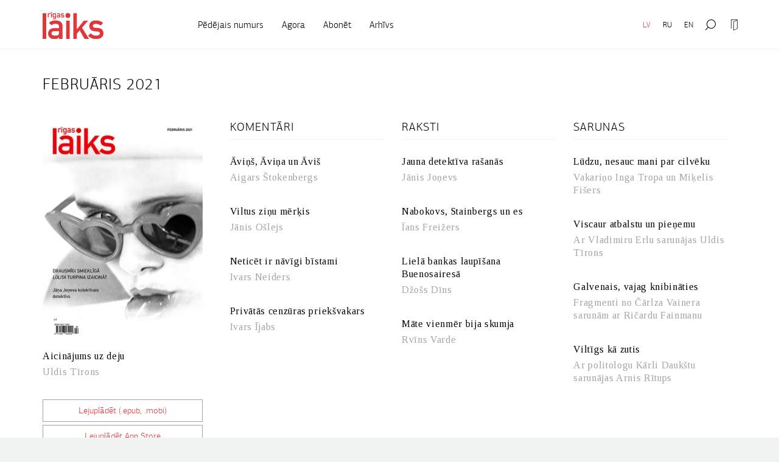

--- FILE ---
content_type: text/html; charset=UTF-8
request_url: https://www.rigaslaiks.lv/zurnals/februaris-2021
body_size: 5641
content:
<!DOCTYPE html>
<html lang="lv">
<head>
    <meta charset="utf-8">
    <meta http-equiv="X-UA-Compatible" content="IE=edge">
    <meta name="viewport" content="width=device-width, initial-scale=1.0, maximum-scale=1.0, user-scalable=no">
    <title>Žurnāls - Rīgas Laiks</title>
    <meta name="SKYPE_TOOLBAR" content="SKYPE_TOOLBAR_PARSER_COMPATIBLE" />
    <link rel="stylesheet" href="/css/compiled.min.css?1609252173" />
    <meta property="og:title" content="Žurnāls - Rīgas Laiks" />
    <meta name="twitter:card" content="summary_large_image">
    <meta name="twitter:title" content="Žurnāls - Rīgas Laiks" />
  <meta property="og:image" content="https://www.rigaslaiks.lv/cache/images/4078572935/585cf474cb2b0_643093864.png" />
  <meta property="og:image:width" content="1200" />
  <meta property="og:image:height" content="630" />
  <meta name="twitter:image" content="https://www.rigaslaiks.lv/cache/images/4078572935/585cf474cb2b0_643093864.png" />
    <meta name="twitter:site" content="@RigasLaiks" />
    <meta property="og:url" content="https://www.rigaslaiks.lv/zurnals/februaris-2021" />
    <meta name="twitter:url" content="https://www.rigaslaiks.lv/zurnals/februaris-2021" />
            <!--[if lt IE 9]>
    <script src="https://cdnjs.cloudflare.com/ajax/libs/html5shiv/3.7.3/html5shiv.min.js"></script>
    <script src="https://cdnjs.cloudflare.com/ajax/libs/respond.js/1.4.2/respond.min.js"></script>
    <![endif]-->

    <link href="https://fonts.googleapis.com/css?family=Tinos:400,700,400italic,700italic&subset=cyrillic-ext,latin-ext,latin,greek-ext" rel="stylesheet">
    <link rel="icon" type="image/png" href="/favicon.png">
</head>

<body>

<div class="navbar navbar-default" id="navbar-main">
    <div class="container">
        <div class="navbar-header">
            <button class="hamburger hamburger--spin collapsed" type="button" data-toggle="collapse" data-target="#main-navbar-collapse" aria-expanded="false">
            <span class="hamburger-box">
                <span class="hamburger-inner"></span>
            </span>
            </button>
            <a class="navbar-brand" href="/">
                <div>                <img src="/img/rigas-laiks-lv.svg" alt="Rīgas laiks" class="svg">
                </div>            </a>
        </div>

        <ul class="nav navbar-nav navbar-right navbar-persistent">
            <li class="active"><a href="https://www.rigaslaiks.lv/zurnals" class="nojump">LV</a></li><li><a href="https://ru.rigaslaiks.art/zhurnal" class="nojump">RU</a></li><li><a href="https://www.rigaslaiks.com/magazine" class="nojump">EN</a></li>            <div class="clearfix visible-xs"></div>
                            <li class="nav-icon">
                    <a href="" class="nojump btn-open-navbar" data-target=".navbar-search"  title="Meklēšana">
                        <i class="icon-zoom"></i>
                    </a>
                </li>
                            <li class="nav-icon" style="display:none" title="Saglabātie raksti">
                <a href="/saglabatie-raksti" class="nojump">
                    <i class="icon-time"><i class="added-cnt">0</i></i>
                </a>
            </li>
                            <li class="nav-icon">
                    <a href="" class="nojump btn-open-navbar" data-target=".navbar-login" title="Pieslēgties">
                        <i class="icon-login-outline"></i>
                    </a>
                </li>
                    </ul>

        <div class="clearfix visible-xs"></div>

        <div class="collapse navbar-collapse" id="main-navbar-collapse">
            <ul class="nav navbar-nav navbar-left">
                <li><a href="/zurnals/decembris-2024"><span>Pēdējais numurs</span></a></li>                <li  class="has-children item-1"><a href="/agora" title="Agora"  ><span>Agora</span></a></li><li  class="item-2"><a href="/abonet" title="Abonēt"  ><span>Abonēt</span></a></li><li  class="item-3"><a href="/arhivs" title="Arhīvs"  ><span>Arhīvs</span></a></li>            </ul>
        </div>

            </div>
</div>

<div class="navbar-search navbar-overlay">
    <div class="container">
        <div class="row">
            <div class="col-md-6">

            </div>
            <div class="col-md-12">
                <form class="inner" action="/meklesanas-rezultati">
                    <div class="input-group input-group-lg">
                        <input type="search"
                               placeholder="Atslēgvārdi"
                               class="form-control"
                               name="q"
                               value=""
                        >
                        <span class="input-group-btn">
                    <button type="submit" class="btn btn-primary">Meklēt</button>
                </span>
                    </div>
                </form>
            </div>
        </div>
    </div>
</div>

    <div class="navbar-login navbar-overlay">
        <div class="container">
            <div class="inner">
                <div class="row">
                    <div class="col-sm-8 col-md-7">

                        <form action="" method="post" class="navbar-profile-form" id="navbar-profile-form-authorize">
                            <div class="subtitle"><h3>Reģistrētiem lietotājiem</h3></div>
                            <div class="row">
                                <div class="col-sm-6">
                                    <div class="form-group">
                                        <label for="">E-pasts:</label>
                                        <input type="email" class="form-control" name="login_mail">
                                    </div>
                                </div>
                                <div class="col-sm-6">
                                    <div class="form-group">
                                        <label for="">Parole:</label>
                                        <input type="password" class="form-control" name="login_password">
                                    </div>
                                </div>
                            </div>

                            <div class="row">
                                <div class="col-xs-6">
                                    <div class="text-left">
                                        <a href="" class="btn btn-link navbar-profile-switch" data-value="recover">
                                            Aizmirsi savu paroli?                                        </a>
                                    </div>
                                </div>
                                <div class="col-xs-6">
                                    <div class="form-group text-right">
                                        <button type="submit" class="btn btn-primary">Pieslēgties</button>
                                    </div>
                                </div>
                            </div>

                            <div class="hr-text"><span>vai ar kādu no sociālajiem tīkliem</span></div>
                            <div class="row">
                                <div class="col-xs-6">
                                    <a href="?login=facebook" class="btn btn-block btn-facebook"><i class="icon-facebook"></i> <span class="visible-xs">Facebook</span><span class="hidden-xs">Autorizēties ar Facebook</span></a>
                                </div>
                                <div class="col-xs-6">
                                    <a href="?login=twitter" class="btn btn-block btn-twitter"><i class="icon-twitter"></i> <span class="visible-xs">Twitter</span><span class="hidden-xs">Autorizēties ar Twitter</span></a>
                                </div>
                            </div>

                            <input type="hidden" name="token" value="65aea6f4ec77d5e219999a7212028bbb88744f16" />
                            <input type="hidden" name="action" value="login" />
                            <input type="hidden" name="subaction" value="login" />
                        </form>

                        <form action="" method="post" class="navbar-profile-form" id="navbar-profile-form-recover" style="display: none">
                            <div class="subtitle"><h3>Paroles atjaunošana</h3></div>
                                <div class="form-group">
        <label for="recover_email_82222" class="control-label">E-pasts:</label>
        <div class="">
            <input type="email"
                   class="form-control"
                   id="recover_email_82222"
                   name="recover_email"
                   value=""
                   required                               >
        </div>
    </div>
                                <div class="row">
                                <div class="col-xs-6">
                                    <div class="text-left">
                                        <a href="" class="btn btn-link navbar-profile-switch" data-value="authorize">
                                            Atgriezties                                        </a>
                                    </div>
                                </div>
                                <div class="col-xs-6">
                                    <div class="form-group text-right">
                                        <button type="submit" class="btn btn-primary">Saņemt paroli</button>
                                    </div>
                                </div>
                            </div>
                            <input type="hidden" name="token" value="65aea6f4ec77d5e219999a7212028bbb88744f16" />
                            <input type="hidden" name="action" value="recover" />
                            <input type="hidden" name="subaction" value="recover" />
                        </form>
                    </div>

                    <div class="col-sm-1 hidden-sm hidden-xs"></div>

                    <div class="col-sm-4">
                        <br class="visible-xs"/>
                        <br class="visible-xs"/>
                        <div class="subtitle"><h3>Jauniem lietotājiem</h3></div>
                        <div class="article-content">
                            <p>Reģistrējieties, lai lasītu žurnāla digitālo versiju, kā arī redzētu savu abonēšanas periodu un ērti abonētu Rīgas Laiku tiešsaistē.</p>
                        </div>
                        <a href="/mans-konts/registracija" class="btn btn-primary">Reģistrēties</a>
                    </div>
                </div>
            </div>
        </div>
    </div>

<div class="printonly print-logo">
    <a href="/"><img src="/img/rigas-laiks-lv.svg" alt="Rīgas laiks"></a>
</div>

<div class="main">
            <div class="container">
            <div class="section">
                                <div class="subtitle subtitle-clean"><h1>Februāris 2021</h1></div>
                <div class="row">
                    <div class="col-sm-4 col-md-3">
                        <img src="/cache/images/3391561960/februaris-2021_236136958.jpg" srcset="/cache/images/3391561960/februaris-2021_2347420416.jpg 2x" alt="Februāris 2021" class="img-responsive">
                        <br/>

                        <div class="hidden-xs">
                                                                    <a href="#editors_column_container" class="news-list-item btn-show-and-scroll" title="">
                                            <strong>Aicinājums uz deju</strong>
                                            <span class="author">Uldis Tīrons</span>
                                        </a>
                                                                </div>

                        <div class="issue-buttons">
                                                                                        <a class="btn btn-default btn-block btn-open-navbar" data-target=".navbar-login" target="_blank" rel="nofollow">Lejuplādēt (.epub, .mobi)</a>
                            
                            <a class="btn btn-default btn-block" href="https://itunes.apple.com/us/app/rīgas-laiks/id1230118619" target="_blank" rel="nofollow"> Lejuplādēt App Store</a>
                            <a class="btn btn-default btn-block" href="https://play.google.com/store/apps/details?id=com.rigaslaiks.rlreader" target="_blank" rel="nofollow"> Lejuplādēt Google Play</a>
                        </div>

                        <div class="visible-xs-block">
                                                                    <a href="#editors_column_container" class="news-list-item btn-show-and-scroll" title="">
                                            <strong>Aicinājums uz deju</strong>
                                            <span class="author">Uldis Tīrons</span>
                                        </a>
                                                                </div>

                    </div>
                    <div class="col-md-9 col-sm-8">
                                                        <div class="col-md-4">
                                    <div class="subtitle-col">
                                        <h3>Komentāri</h3>
                                    </div>
                                    <a href="/zurnals/komentari/avins-avina-un-avis-20516" class="news-list-item" title="Āviņš, Āviņa un Āviš">
    <strong>Āviņš, Āviņa un Āviš</strong>
    <span class="author">Aigars Štokenbergs</span>
</a><a href="/zurnals/komentari/viltus-zinu-merkis-20515" class="news-list-item" title="Viltus ziņu mērķis">
    <strong>Viltus ziņu mērķis</strong>
    <span class="author">Jānis Ošlejs</span>
</a><a href="/zurnals/komentari/neticet-ir-navigi-bistami-20514" class="news-list-item" title="Neticēt ir nāvīgi bīstami">
    <strong>Neticēt ir nāvīgi bīstami</strong>
    <span class="author">Ivars Neiders</span>
</a><a href="/zurnals/komentari/privatas-cenzuras-prieksvakars-20513" class="news-list-item" title="Privātās cenzūras priekšvakars ">
    <strong>Privātās cenzūras priekšvakars </strong>
    <span class="author">Ivars Ījabs</span>
</a>                                </div>
                                                                <div class="col-md-4">
                                    <div class="subtitle-col">
                                        <h3>Raksti</h3>
                                    </div>
                                    <a href="/zurnals/raksti/jauna-detektiva-rasanas-20524" class="news-list-item" title="Jauna detektīva rašanās">
    <strong>Jauna detektīva rašanās</strong>
    <span class="author">Jānis Joņevs</span>
</a><a href="/zurnals/raksti/nabokovs-stainbergs-un-es-20522" class="news-list-item" title="Nabokovs, Stainbergs un es">
    <strong>Nabokovs, Stainbergs un es</strong>
    <span class="author">Īans Freižers</span>
</a><a href="/zurnals/raksti/liela-bankas-laupisana-buenosairesa-20520" class="news-list-item" title="Lielā bankas laupīšana Buenosairesā">
    <strong>Lielā bankas laupīšana Buenosairesā</strong>
    <span class="author">Džošs Dīns</span>
</a><a href="/agora/vardes-saraksts/mate-vienmer-bija-skumja-20512" class="news-list-item" title="Māte vienmēr bija skumja">
    <strong>Māte vienmēr bija skumja</strong>
    <span class="author">Rvīns Varde</span>
</a>                                </div>
                                                                <div class="col-md-4">
                                    <div class="subtitle-col">
                                        <h3>Sarunas</h3>
                                    </div>
                                    <a href="/zurnals/sarunas/ludzu-nesauc-mani-par-cilveku-20523" class="news-list-item" title="Lūdzu, nesauc mani par cilvēku">
    <strong>Lūdzu, nesauc mani par cilvēku</strong>
    <span class="author">Vakariņo Inga Tropa un Miķelis Fišers</span>
</a><a href="/zurnals/sarunas/viscaur-atbalstu-un-pienemu-20521" class="news-list-item" title="Viscaur atbalstu un pieņemu">
    <strong>Viscaur atbalstu un pieņemu</strong>
    <span class="author">Ar Vladimiru Erlu sarunājas Uldis Tīrons</span>
</a><a href="/zurnals/sarunas/galvenais-vajag-knibinaties-20519" class="news-list-item" title="Galvenais, vajag knibināties">
    <strong>Galvenais, vajag knibināties</strong>
    <span class="author">Fragmenti no Čārlza Vainera sarunām ar Ričardu Fainmanu</span>
</a><a href="/zurnals/sarunas/viltigs-ka-zutis-20517" class="news-list-item" title="Viltīgs kā zutis">
    <strong>Viltīgs kā zutis</strong>
    <span class="author">Ar politologu Kārli Daukštu sarunājas Arnis Rītups</span>
</a>                                </div>
                                                    </div>
                </div>
            </div>
                                    <div class="section hidden" id="editors_column_container">
                            <hr>
                            <div class="article-header">
                                <h2>Uldis Tīrons</h2>
                                <h1>Aicinājums uz deju</h1>
                            </div>
                            <div class="article-content">
                                <p>Ģeniālais Ričards Fainmans intervijā, kas publicēta šajā <i>RL</i> numurā, smieklīgi stāsta par Nobela prēmijas saņemšanu. Vispirms – viņš sapratis, ka tā nozīmē “šausmīgu kņadu, klapatas un traku ņemšanos. Tas nozīmē žurnālistus, ko es necienu, un publicitāti, ko es necienu. Pasaule ir pilna ar tukšu muldēšanu un šodien vēl arī ar propagandas nejēdzībām,” saka Fainmans. Ballē pēc prēmijas saņemšanas viņam vajadzējis “nolaist tvaiku pēc visām tām oficiālajām runām” un viņš “mazliet pārcenties”. Fainmans dejojis un dejojis, dejojis ar sievu, “cita Nobela prēmijas laureāta māsu” un kādu “glītu studenti”, pie tam ar pēdējo – “divreiz vairāk nekā ar citām, kopā ņemtām”. Tad lūk, kamēr viņš dejojis ar sievu un māsu, to nepārtraukti fotografējuši, bet, kad viņš dejojis ar studenti, “neviena foto. Nekā. Avīzē – nekā”. Fainmans secina, ka zviedriem laikam gan tas nav licies “pareizi”, un tad viņš lieto samērā neparastu vārdu, lai aprakstītu to, kas ir pamatā priekšstatam par pareizumu vai nepareizību: “idiosinkrāzija”. (“.. un viņi sargā Nobela prēmijas laureātus no pašu stulbajām idiosinkrāzijām.”) Nezinu, kā Fainmans saprata šo vārdu; es reizēm “idiosinkrātisks” lietoju, lai aprakstītu kādu domu un izteiksmes veidu, kas ir pilnīgi noslēgts un, iespējams, pieejams tikai pašam to lietotājam.</p>
<p>Aizņemoties Fainmana lietoto jēdzienu, var teikt, ka, piemēram, trīs numurā publicētie komentāri ir par šādām “idiosinkrāzijām” – gan par to, ka Jānis Ošlejs ievietots viltus ziņotāju rindās, gan par to, ka amerikāņu senators savu runu noslēdz ar vārdiem <i>“amen, and awomen”</i>, gan par to, ka Krievijas patriarhs Kirils salīdzina neticību kovidam ar neticību Dievam. Šī vispārējā “idiosinkrāzija”, jāatzīst, man izraisa zināmu pagurumu – kaut ko līdzīgu tai sajūtai, kuru Fainmans atstāsta citā vietā, kad viņam šķiet, ka “cilvēki, spriežot par pasauli, gan ANO, gan visur citur, atkārto tieši to pašu, ko darījuši jau iepriekš .., ka cilvēkiem ir tieši tādi paši stulbi, egoistiski un nacionālistiski uzskati kā senāk”. Šī doma Fainmanu nenovēršami noved pie apceres, kas “notiktu, ja uz 34. ielas sprāgtu bumba, bet es atrastos uz 54. ielas”. (Fainmans ir viens no atombumbas radītājiem, un gribas piebilst, ka skaistākā vieta šajā numurā ir tā, kur viņš apraksta atombumbas sprādzienu Losalamosā.)</p>
<p>Mīļi, ka Fainmans ar to zviedru idiosinkrāziju cīnās ar dejošanas palīdzību. (Jūs atceraties, ko čigānu meitene teica Pīnai Baušai? – “Dejo, dejo, citādi mēs esam pagalam!”) To varētu ņemt apbruņojumā, taču nebūšu oriģināls: <i>Rīgas Laika</i> deja ir saruna. Ar to, kā teiktu Ošlejs, tiek aizvietota “nošaušana”. Pie viena gribējās pieminēt arī Sokratu, kurš ieteica sarunāties jau tagad, jo, iespējams, pēc nāves dvēsele spēs darīt tikai to, ko bija piešāvusies darīt jau dzīves laikā. Un nevajag sarunu atlikt uz vēlāku laiku, kad “krīze būs beigusies”, jo – atvainojos par cinismu – līķi nesarunājas.</p>                            </div>
                        </div>
                                </div>
        </div>

<div class="footer">
    <div class="container">
        <div class="inner">
            <div class="row">
                <div class="col-md-6">
                    <div class="address"><span>SIA "Rīgas Laiks", Zaļā iela 5-1, Rīga, LV-1010 <br />T. 67287922| <a href="#" class="email nospam" title="lv rigaslaiks pasts"></a></span></div>
                </div>
                <div class="col-md-6">
                    <div class="links">
                        <ul>
                            <li  class="item-1"><a href="https://www.facebook.com/RigasLaiks" title="Facebook" target="_blank" ><span>Facebook</span></a></li><li  class="item-2"><a href="https://twitter.com/RigasLaiks" title="Twitter" target="_blank" ><span>Twitter</span></a></li><li  class="item-3"><a href="https://www.instagram.com/rigaslaika/?hl=en" title="Instagram" target="_blank" ><span>Instagram</span></a></li><li  class="item-4"><a href="/noteikumi" title="Noteikumi"  ><span>Noteikumi</span></a></li>                        </ul>
                    </div>
                </div>
            </div>
            <div class="copyright">All rights reserved to Rīgas Laiks</div>
        </div>
    </div>
</div>

<script type="text/javascript" src="/js/compiled.min.js?1674588815"></script>
</body>
</html>


--- FILE ---
content_type: text/css
request_url: https://www.rigaslaiks.lv/css/compiled.min.css?1609252173
body_size: 18850
content:
@font-face{font-family:'icomoon';src:url('/icons/fonts/icomoon.eot?9yq7p3');src:url('/icons/fonts/icomoon.eot?9yq7p3#iefix') format('embedded-opentype'),url('/icons/fonts/icomoon.ttf?9yq7p3') format('truetype'),url('/icons/fonts/icomoon.woff?9yq7p3') format('woff'),url('/icons/fonts/icomoon.svg?9yq7p3#icomoon') format('svg');font-weight:normal;font-style:normal}[class^="icon-"],[class*=" icon-"]{font-family:'icomoon'!important;speak:none;font-style:normal;font-weight:normal;font-variant:normal;text-transform:none;line-height:1;-webkit-font-smoothing:antialiased;-moz-osx-font-smoothing:grayscale}.icon-chevron-thin-down:before{content:"\e90d"}.icon-download:before{content:"\e912"}.icon-zoom:before{content:"\e900"}.icon-x:before{content:"\e901"}.icon-login:before{content:"\e902";color:#fff}.icon-login-outline:before{content:"\e903"}.icon-twitter:before{content:"\e904";color:#fff}.icon-time_off:before{content:"\e905"}.icon-time:before{content:"\e906"}.icon-grid:before{content:"\e907"}.icon-googleplus:before{content:"\e908";color:#fff}.icon-print:before{content:"\e909"}.icon-facebook:before{content:"\e90a";color:#fff}.icon-arrow:before{content:"\e90b"}.icon-social-gp2:before{content:"\e90e";color:#c04a34}.icon-social-fb:before{content:"\e90f";color:#4967a9}.icon-social-tw:before{content:"\e90c";color:#5fa9dd}.icon-twitter2:before{content:"\e911"}.icon-facebook2:before{content:"\e910"}@font-face{font-family:'agora';src:url('/fonts/agorasansprolight-webfont.eot');src:url('/fonts/agorasansprolight-webfont.eot?#iefix') format('embedded-opentype'),url('/fonts/agorasansprolight-webfont.woff2') format('woff2'),url('/fonts/agorasansprolight-webfont.woff') format('woff'),url('/fonts/agorasansprolight-webfont.ttf') format('truetype');font-weight:normal;font-style:normal}/*!
 * Bootstrap v3.3.7 (http://getbootstrap.com)
 * Copyright 2011-2016 Twitter, Inc.
 * Licensed under MIT (https://github.com/twbs/bootstrap/blob/master/LICENSE)
 *//*! normalize.css v3.0.3 | MIT License | github.com/necolas/normalize.css */html{font-family:sans-serif;-ms-text-size-adjust:100%;-webkit-text-size-adjust:100%}body{margin:0}article,aside,details,figcaption,figure,footer,header,hgroup,main,menu,nav,section,summary{display:block}audio,canvas,progress,video{display:inline-block;vertical-align:baseline}audio:not([controls]){display:none;height:0}[hidden],template{display:none}a{background-color:transparent}a:active,a:hover{outline:0}abbr[title]{border-bottom:1px dotted}b,strong{font-weight:bold}dfn{font-style:italic}h1{font-size:2em;margin:.67em 0}mark{background:#ff0;color:#000}small{font-size:80%}sub,sup{font-size:75%;line-height:0;position:relative;vertical-align:baseline}sup{top:-0.5em}sub{bottom:-0.25em}img{border:0}svg:not(:root){overflow:hidden}figure{margin:1em 40px}hr{box-sizing:content-box;height:0}pre{overflow:auto}code,kbd,pre,samp{font-family:monospace,monospace;font-size:1em}button,input,optgroup,select,textarea{color:inherit;font:inherit;margin:0}button{overflow:visible}button,select{text-transform:none}button,html input[type="button"],input[type="reset"],input[type="submit"]{-webkit-appearance:button;cursor:pointer}button[disabled],html input[disabled]{cursor:default}button::-moz-focus-inner,input::-moz-focus-inner{border:0;padding:0}input{line-height:normal}input[type="checkbox"],input[type="radio"]{box-sizing:border-box;padding:0}input[type="number"]::-webkit-inner-spin-button,input[type="number"]::-webkit-outer-spin-button{height:auto}input[type="search"]{-webkit-appearance:textfield;box-sizing:content-box}input[type="search"]::-webkit-search-cancel-button,input[type="search"]::-webkit-search-decoration{-webkit-appearance:none}fieldset{border:1px solid #c0c0c0;margin:0 2px;padding:.35em .625em .75em}legend{border:0;padding:0}textarea{overflow:auto}optgroup{font-weight:bold}table{border-collapse:collapse;border-spacing:0}td,th{padding:0}/*! Source: https://github.com/h5bp/html5-boilerplate/blob/master/src/css/main.css */.printonly{display:none!important}@media print{*,*:before,*:after{background:transparent!important;color:#000!important;box-shadow:none!important;text-shadow:none!important}a,a:visited{text-decoration:underline}.article-content a[href]:after{content:" (" attr(href) ")"}.article-content abbr[title]:after{content:" (" attr(title) ")"}a[href^="#"]:after,a[href^="javascript:"]:after{content:""}pre,blockquote{border:1px solid #999;page-break-inside:avoid}thead{display:table-header-group}tr,img{page-break-inside:avoid}img{max-width:100%!important}p,h2,h3{orphans:3;widows:3}h2,h3{page-break-after:avoid}.navbar{display:none}.btn>.caret,.dropup>.btn>.caret{border-top-color:#000!important}.label{border:1px solid #000}.table,.article-content table{border-collapse:collapse!important}.table td,.article-content table td,.table th,.article-content table th{background-color:#fff!important}.table-bordered th,.table-bordered td{border:1px solid #ddd!important}#cms_controls,.noprint,.navbar-overlay,.footer{display:none!important}.article-header h1{font-size:30pt}.article-content{font-size:18pt!important;max-width:100%!important}.article-content img{max-width:700px!important}.main{padding:0!important}.printonly{display:block!important}.print-logo img{max-width:120px!important;margin-bottom:20px!important}}*{box-sizing:border-box}*:before,*:after{box-sizing:border-box}html{font-size:10px;-webkit-tap-highlight-color:rgba(0,0,0,0)}body{font-family:Tinos,serif;font-size:16px;line-height:1.5;color:#000;background-color:#f1f2f2}input,button,select,textarea{font-family:inherit;font-size:inherit;line-height:inherit}button{outline:0}a{color:#000;text-decoration:none;transition:color .1s linear}a:hover,a:focus{color:#e33b3e;text-decoration:none}a:focus{outline:0;outline-offset:0}figure{margin:0}img{vertical-align:middle}.img-responsive{display:block;max-width:100%;height:auto;margin-left:auto;margin-right:auto}.img-rounded{border-radius:0}.img-thumbnail{padding:4px;line-height:1.5;background-color:#f1f2f2;border:1px solid #ddd;border-radius:0;transition:all .2s ease-in-out;display:inline-block;max-width:100%;height:auto}.img-circle{border-radius:50%}hr{margin-top:24px;margin-bottom:24px;border:0;border-top:1px solid #f1f2f2}@media(min-width:768px){hr{margin-top:48px;margin-bottom:48px}}.sr-only{position:absolute;width:1px;height:1px;margin:-1px;padding:0;overflow:hidden;clip:rect(0,0,0,0);border:0}.sr-only-focusable:active,.sr-only-focusable:focus{position:static;width:auto;height:auto;margin:0;overflow:visible;clip:auto}[role="button"]{cursor:pointer}h1,h2,h3,h4,h5,h6,.h1,.h2,.h3,.h4,.h5,.h6{font-family:agora,Helvetica,Arial,sans-serif;font-weight:500;line-height:1.1;color:inherit}h1 small,h1 .small,h2 small,h2 .small,h3 small,h3 .small,h4 small,h4 .small,h5 small,h5 .small,h6 small,h6 .small,.h1 small,.h1 .small,.h2 small,.h2 .small,.h3 small,.h3 .small,.h4 small,.h4 .small,.h5 small,.h5 .small,.h6 small,.h6 .small{font-weight:normal;line-height:1;color:#a1a3a6}h1,.h1,h2,.h2,h3,.h3{margin-top:24px;margin-bottom:12px}h1 small,h1 .small,.h1 small,.h1 .small,h2 small,h2 .small,.h2 small,.h2 .small,h3 small,h3 .small,.h3 small,.h3 .small{font-size:65%}h4,.h4,h5,.h5,h6,.h6{margin-top:12px;margin-bottom:12px}h4 small,h4 .small,.h4 small,.h4 .small,h5 small,h5 .small,.h5 small,.h5 .small,h6 small,h6 .small,.h6 small,.h6 .small{font-size:75%}h1,.h1{font-size:23px;margin-top:0}h2,.h2{font-size:21px}h3,.h3{font-size:20px}h4,.h4{font-size:20px}h5,.h5{font-size:16px}h6,.h6{font-size:14px}@media(min-width:768px){h1,.h1{font-size:35px}h2,.h2{font-size:30px}h3,.h3{font-size:26px}h4,.h4{font-size:20px}h5,.h5{font-size:16px}h6,.h6{font-size:14px}}p{margin:0 0 12px}.lead{margin-bottom:24px;font-size:18px;font-weight:300;line-height:1.4}@media(min-width:768px){.lead{font-size:24px}}small,.small{font-size:87%}mark,.mark{background-color:#f8d21c;padding:.2em}.text-left{text-align:left}.text-right{text-align:right}.text-center{text-align:center}.text-justify{text-align:justify}.text-nowrap{white-space:nowrap}.text-lowercase{text-transform:lowercase}.text-uppercase,.initialism{text-transform:uppercase}.text-capitalize{text-transform:capitalize}.text-muted{color:#a1a3a6}.text-primary{color:#e33b3e}a.text-primary:hover,a.text-primary:focus{color:#ce1d21}.text-success{color:#fff}a.text-success:hover,a.text-success:focus{color:#e6e5e5}.text-info{color:#31708f}a.text-info:hover,a.text-info:focus{color:#245269}.text-warning{color:#fff}a.text-warning:hover,a.text-warning:focus{color:#e6e5e5}.text-danger{color:#fff}a.text-danger:hover,a.text-danger:focus{color:#e6e5e5}.bg-primary{color:#fff}.bg-primary{background-color:#e33b3e}a.bg-primary:hover,a.bg-primary:focus{background-color:#ce1d21}.bg-success{background-color:#29cfa5}a.bg-success:hover,a.bg-success:focus{background-color:#21a483}.bg-info{background-color:#d9edf7}a.bg-info:hover,a.bg-info:focus{background-color:#afd9ee}.bg-warning{background-color:#f8d21c}a.bg-warning:hover,a.bg-warning:focus{background-color:#dab607}.bg-danger{background-color:#ff6464}a.bg-danger:hover,a.bg-danger:focus{background-color:#ff3131}.page-header{padding-bottom:11px;margin:48px 0 24px;border-bottom:1px solid #f1f2f2}ul,ol{margin-top:0;margin-bottom:12px}ul ul,ul ol,ol ul,ol ol{margin-bottom:0}.list-unstyled{padding-left:0;list-style:none}.list-inline{padding-left:0;list-style:none;margin-left:-5px}.list-inline>li{display:inline-block;padding-left:5px;padding-right:5px}dl{margin-top:0;margin-bottom:24px}dt,dd{line-height:1.5}dt{font-weight:bold}dd{margin-left:0}.dl-horizontal dd:before,.dl-horizontal dd:after{content:" ";display:table}.dl-horizontal dd:after{clear:both}@media(min-width:768px){.dl-horizontal dt{float:left;width:160px;clear:left;text-align:right;overflow:hidden;text-overflow:ellipsis;white-space:nowrap}.dl-horizontal dd{margin-left:180px}}abbr[title],abbr[data-original-title]{cursor:help;border-bottom:1px dotted #a1a3a6}.initialism{font-size:90%}blockquote{padding:12px 24px;margin:0 0 24px;font-size:20px;border-left:5px solid #e33b3e}blockquote p:last-child,blockquote ul:last-child,blockquote ol:last-child{margin-bottom:0}blockquote footer,blockquote small,blockquote .small{display:block;font-size:80%;line-height:1.5;color:#a1a3a6}blockquote footer:before,blockquote small:before,blockquote .small:before{content:'\2014 \00A0'}.blockquote-reverse,blockquote.pull-right{padding-right:15px;padding-left:0;border-right:5px solid #e33b3e;border-left:0;text-align:right}.blockquote-reverse footer:before,.blockquote-reverse small:before,.blockquote-reverse .small:before,blockquote.pull-right footer:before,blockquote.pull-right small:before,blockquote.pull-right .small:before{content:''}.blockquote-reverse footer:after,.blockquote-reverse small:after,.blockquote-reverse .small:after,blockquote.pull-right footer:after,blockquote.pull-right small:after,blockquote.pull-right .small:after{content:'\00A0 \2014'}address{margin-bottom:24px;font-style:normal;line-height:1.5}.container{margin-right:auto;margin-left:auto;padding-left:15px;padding-right:15px}.container:before,.container:after{content:" ";display:table}.container:after{clear:both}@media(min-width:768px){.container{width:750px}}@media(min-width:992px){.container{width:970px}}@media(min-width:1200px){.container{width:1170px}}.container-fluid{margin-right:auto;margin-left:auto;padding-left:15px;padding-right:15px}.container-fluid:before,.container-fluid:after{content:" ";display:table}.container-fluid:after{clear:both}.row{margin-left:-15px;margin-right:-15px}@media(max-width:767px){.row{margin-left:-8px;margin-right:-8px}}.row:before,.row:after{content:" ";display:table}.row:after{clear:both}.col-xs-1,.col-sm-1,.col-md-1,.col-lg-1,.col-xs-2,.col-sm-2,.col-md-2,.col-lg-2,.col-xs-3,.col-sm-3,.col-md-3,.col-lg-3,.col-xs-4,.col-sm-4,.col-md-4,.col-lg-4,.col-xs-5,.col-sm-5,.col-md-5,.col-lg-5,.col-xs-6,.col-sm-6,.col-md-6,.col-lg-6,.col-xs-7,.col-sm-7,.col-md-7,.col-lg-7,.col-xs-8,.col-sm-8,.col-md-8,.col-lg-8,.col-xs-9,.col-sm-9,.col-md-9,.col-lg-9,.col-xs-10,.col-sm-10,.col-md-10,.col-lg-10,.col-xs-11,.col-sm-11,.col-md-11,.col-lg-11,.col-xs-12,.col-sm-12,.col-md-12,.col-lg-12{position:relative;min-height:1px;padding-left:15px;padding-right:15px}@media(max-width:767px){.col-xs-1,.col-sm-1,.col-md-1,.col-lg-1,.col-xs-2,.col-sm-2,.col-md-2,.col-lg-2,.col-xs-3,.col-sm-3,.col-md-3,.col-lg-3,.col-xs-4,.col-sm-4,.col-md-4,.col-lg-4,.col-xs-5,.col-sm-5,.col-md-5,.col-lg-5,.col-xs-6,.col-sm-6,.col-md-6,.col-lg-6,.col-xs-7,.col-sm-7,.col-md-7,.col-lg-7,.col-xs-8,.col-sm-8,.col-md-8,.col-lg-8,.col-xs-9,.col-sm-9,.col-md-9,.col-lg-9,.col-xs-10,.col-sm-10,.col-md-10,.col-lg-10,.col-xs-11,.col-sm-11,.col-md-11,.col-lg-11,.col-xs-12,.col-sm-12,.col-md-12,.col-lg-12{padding-left:8px;padding-right:8px}}.col-xs-1,.col-xs-2,.col-xs-3,.col-xs-4,.col-xs-5,.col-xs-6,.col-xs-7,.col-xs-8,.col-xs-9,.col-xs-10,.col-xs-11,.col-xs-12{float:left}.col-xs-1{width:8.3333333333%}.col-xs-2{width:16.6666666667%}.col-xs-3{width:25%}.col-xs-4{width:33.3333333333%}.col-xs-5{width:41.6666666667%}.col-xs-6{width:50%}.col-xs-7{width:58.3333333333%}.col-xs-8{width:66.6666666667%}.col-xs-9{width:75%}.col-xs-10{width:83.3333333333%}.col-xs-11{width:91.6666666667%}.col-xs-12{width:100%}.col-xs-pull-0{right:auto}.col-xs-pull-1{right:8.3333333333%}.col-xs-pull-2{right:16.6666666667%}.col-xs-pull-3{right:25%}.col-xs-pull-4{right:33.3333333333%}.col-xs-pull-5{right:41.6666666667%}.col-xs-pull-6{right:50%}.col-xs-pull-7{right:58.3333333333%}.col-xs-pull-8{right:66.6666666667%}.col-xs-pull-9{right:75%}.col-xs-pull-10{right:83.3333333333%}.col-xs-pull-11{right:91.6666666667%}.col-xs-pull-12{right:100%}.col-xs-push-0{left:auto}.col-xs-push-1{left:8.3333333333%}.col-xs-push-2{left:16.6666666667%}.col-xs-push-3{left:25%}.col-xs-push-4{left:33.3333333333%}.col-xs-push-5{left:41.6666666667%}.col-xs-push-6{left:50%}.col-xs-push-7{left:58.3333333333%}.col-xs-push-8{left:66.6666666667%}.col-xs-push-9{left:75%}.col-xs-push-10{left:83.3333333333%}.col-xs-push-11{left:91.6666666667%}.col-xs-push-12{left:100%}.col-xs-offset-0{margin-left:0}.col-xs-offset-1{margin-left:8.3333333333%}.col-xs-offset-2{margin-left:16.6666666667%}.col-xs-offset-3{margin-left:25%}.col-xs-offset-4{margin-left:33.3333333333%}.col-xs-offset-5{margin-left:41.6666666667%}.col-xs-offset-6{margin-left:50%}.col-xs-offset-7{margin-left:58.3333333333%}.col-xs-offset-8{margin-left:66.6666666667%}.col-xs-offset-9{margin-left:75%}.col-xs-offset-10{margin-left:83.3333333333%}.col-xs-offset-11{margin-left:91.6666666667%}.col-xs-offset-12{margin-left:100%}@media(min-width:768px){.col-sm-1,.col-sm-2,.col-sm-3,.col-sm-4,.col-sm-5,.col-sm-6,.col-sm-7,.col-sm-8,.col-sm-9,.col-sm-10,.col-sm-11,.col-sm-12{float:left}.col-sm-1{width:8.3333333333%}.col-sm-2{width:16.6666666667%}.col-sm-3{width:25%}.col-sm-4{width:33.3333333333%}.col-sm-5{width:41.6666666667%}.col-sm-6{width:50%}.col-sm-7{width:58.3333333333%}.col-sm-8{width:66.6666666667%}.col-sm-9{width:75%}.col-sm-10{width:83.3333333333%}.col-sm-11{width:91.6666666667%}.col-sm-12{width:100%}.col-sm-pull-0{right:auto}.col-sm-pull-1{right:8.3333333333%}.col-sm-pull-2{right:16.6666666667%}.col-sm-pull-3{right:25%}.col-sm-pull-4{right:33.3333333333%}.col-sm-pull-5{right:41.6666666667%}.col-sm-pull-6{right:50%}.col-sm-pull-7{right:58.3333333333%}.col-sm-pull-8{right:66.6666666667%}.col-sm-pull-9{right:75%}.col-sm-pull-10{right:83.3333333333%}.col-sm-pull-11{right:91.6666666667%}.col-sm-pull-12{right:100%}.col-sm-push-0{left:auto}.col-sm-push-1{left:8.3333333333%}.col-sm-push-2{left:16.6666666667%}.col-sm-push-3{left:25%}.col-sm-push-4{left:33.3333333333%}.col-sm-push-5{left:41.6666666667%}.col-sm-push-6{left:50%}.col-sm-push-7{left:58.3333333333%}.col-sm-push-8{left:66.6666666667%}.col-sm-push-9{left:75%}.col-sm-push-10{left:83.3333333333%}.col-sm-push-11{left:91.6666666667%}.col-sm-push-12{left:100%}.col-sm-offset-0{margin-left:0}.col-sm-offset-1{margin-left:8.3333333333%}.col-sm-offset-2{margin-left:16.6666666667%}.col-sm-offset-3{margin-left:25%}.col-sm-offset-4{margin-left:33.3333333333%}.col-sm-offset-5{margin-left:41.6666666667%}.col-sm-offset-6{margin-left:50%}.col-sm-offset-7{margin-left:58.3333333333%}.col-sm-offset-8{margin-left:66.6666666667%}.col-sm-offset-9{margin-left:75%}.col-sm-offset-10{margin-left:83.3333333333%}.col-sm-offset-11{margin-left:91.6666666667%}.col-sm-offset-12{margin-left:100%}}@media(min-width:992px){.col-md-1,.col-md-2,.col-md-3,.col-md-4,.col-md-5,.col-md-6,.col-md-7,.col-md-8,.col-md-9,.col-md-10,.col-md-11,.col-md-12{float:left}.col-md-1{width:8.3333333333%}.col-md-2{width:16.6666666667%}.col-md-3{width:25%}.col-md-4{width:33.3333333333%}.col-md-5{width:41.6666666667%}.col-md-6{width:50%}.col-md-7{width:58.3333333333%}.col-md-8{width:66.6666666667%}.col-md-9{width:75%}.col-md-10{width:83.3333333333%}.col-md-11{width:91.6666666667%}.col-md-12{width:100%}.col-md-pull-0{right:auto}.col-md-pull-1{right:8.3333333333%}.col-md-pull-2{right:16.6666666667%}.col-md-pull-3{right:25%}.col-md-pull-4{right:33.3333333333%}.col-md-pull-5{right:41.6666666667%}.col-md-pull-6{right:50%}.col-md-pull-7{right:58.3333333333%}.col-md-pull-8{right:66.6666666667%}.col-md-pull-9{right:75%}.col-md-pull-10{right:83.3333333333%}.col-md-pull-11{right:91.6666666667%}.col-md-pull-12{right:100%}.col-md-push-0{left:auto}.col-md-push-1{left:8.3333333333%}.col-md-push-2{left:16.6666666667%}.col-md-push-3{left:25%}.col-md-push-4{left:33.3333333333%}.col-md-push-5{left:41.6666666667%}.col-md-push-6{left:50%}.col-md-push-7{left:58.3333333333%}.col-md-push-8{left:66.6666666667%}.col-md-push-9{left:75%}.col-md-push-10{left:83.3333333333%}.col-md-push-11{left:91.6666666667%}.col-md-push-12{left:100%}.col-md-offset-0{margin-left:0}.col-md-offset-1{margin-left:8.3333333333%}.col-md-offset-2{margin-left:16.6666666667%}.col-md-offset-3{margin-left:25%}.col-md-offset-4{margin-left:33.3333333333%}.col-md-offset-5{margin-left:41.6666666667%}.col-md-offset-6{margin-left:50%}.col-md-offset-7{margin-left:58.3333333333%}.col-md-offset-8{margin-left:66.6666666667%}.col-md-offset-9{margin-left:75%}.col-md-offset-10{margin-left:83.3333333333%}.col-md-offset-11{margin-left:91.6666666667%}.col-md-offset-12{margin-left:100%}}@media(min-width:1200px){.col-lg-1,.col-lg-2,.col-lg-3,.col-lg-4,.col-lg-5,.col-lg-6,.col-lg-7,.col-lg-8,.col-lg-9,.col-lg-10,.col-lg-11,.col-lg-12{float:left}.col-lg-1{width:8.3333333333%}.col-lg-2{width:16.6666666667%}.col-lg-3{width:25%}.col-lg-4{width:33.3333333333%}.col-lg-5{width:41.6666666667%}.col-lg-6{width:50%}.col-lg-7{width:58.3333333333%}.col-lg-8{width:66.6666666667%}.col-lg-9{width:75%}.col-lg-10{width:83.3333333333%}.col-lg-11{width:91.6666666667%}.col-lg-12{width:100%}.col-lg-pull-0{right:auto}.col-lg-pull-1{right:8.3333333333%}.col-lg-pull-2{right:16.6666666667%}.col-lg-pull-3{right:25%}.col-lg-pull-4{right:33.3333333333%}.col-lg-pull-5{right:41.6666666667%}.col-lg-pull-6{right:50%}.col-lg-pull-7{right:58.3333333333%}.col-lg-pull-8{right:66.6666666667%}.col-lg-pull-9{right:75%}.col-lg-pull-10{right:83.3333333333%}.col-lg-pull-11{right:91.6666666667%}.col-lg-pull-12{right:100%}.col-lg-push-0{left:auto}.col-lg-push-1{left:8.3333333333%}.col-lg-push-2{left:16.6666666667%}.col-lg-push-3{left:25%}.col-lg-push-4{left:33.3333333333%}.col-lg-push-5{left:41.6666666667%}.col-lg-push-6{left:50%}.col-lg-push-7{left:58.3333333333%}.col-lg-push-8{left:66.6666666667%}.col-lg-push-9{left:75%}.col-lg-push-10{left:83.3333333333%}.col-lg-push-11{left:91.6666666667%}.col-lg-push-12{left:100%}.col-lg-offset-0{margin-left:0}.col-lg-offset-1{margin-left:8.3333333333%}.col-lg-offset-2{margin-left:16.6666666667%}.col-lg-offset-3{margin-left:25%}.col-lg-offset-4{margin-left:33.3333333333%}.col-lg-offset-5{margin-left:41.6666666667%}.col-lg-offset-6{margin-left:50%}.col-lg-offset-7{margin-left:58.3333333333%}.col-lg-offset-8{margin-left:66.6666666667%}.col-lg-offset-9{margin-left:75%}.col-lg-offset-10{margin-left:83.3333333333%}.col-lg-offset-11{margin-left:91.6666666667%}.col-lg-offset-12{margin-left:100%}}table{background-color:transparent}caption{padding-top:8px;padding-bottom:8px;color:#a1a3a6;text-align:left}th{text-align:left}.table,.article-content table{width:100%;max-width:100%;margin-bottom:24px}.table>thead>tr>th,.article-content table>thead>tr>th,.table>thead>tr>td,.article-content table>thead>tr>td,.table>tbody>tr>th,.article-content table>tbody>tr>th,.table>tbody>tr>td,.article-content table>tbody>tr>td,.table>tfoot>tr>th,.article-content table>tfoot>tr>th,.table>tfoot>tr>td,.article-content table>tfoot>tr>td{padding:8px;line-height:1.5;vertical-align:top;border-top:1px solid #ddd}.table>thead>tr>th,.article-content table>thead>tr>th{vertical-align:bottom;border-bottom:2px solid #ddd}.table>caption+thead>tr:first-child>th,.article-content table>caption+thead>tr:first-child>th,.table>caption+thead>tr:first-child>td,.article-content table>caption+thead>tr:first-child>td,.table>colgroup+thead>tr:first-child>th,.article-content table>colgroup+thead>tr:first-child>th,.table>colgroup+thead>tr:first-child>td,.article-content table>colgroup+thead>tr:first-child>td,.table>thead:first-child>tr:first-child>th,.article-content table>thead:first-child>tr:first-child>th,.table>thead:first-child>tr:first-child>td,.article-content table>thead:first-child>tr:first-child>td{border-top:0}.table>tbody+tbody,.article-content table>tbody+tbody{border-top:2px solid #ddd}.table .table,.article-content table .table,.table .article-content table,.article-content .table table,.article-content table table{background-color:#f1f2f2}.table-condensed>thead>tr>th,.table-condensed>thead>tr>td,.table-condensed>tbody>tr>th,.table-condensed>tbody>tr>td,.table-condensed>tfoot>tr>th,.table-condensed>tfoot>tr>td{padding:5px}.table-bordered{border:1px solid #ddd}.table-bordered>thead>tr>th,.table-bordered>thead>tr>td,.table-bordered>tbody>tr>th,.table-bordered>tbody>tr>td,.table-bordered>tfoot>tr>th,.table-bordered>tfoot>tr>td{border:1px solid #ddd}.table-bordered>thead>tr>th,.table-bordered>thead>tr>td{border-bottom-width:2px}.table-striped>tbody>tr:nth-of-type(odd){background-color:#f9f9f9}.table-hover>tbody>tr:hover{background-color:#f5f5f5}table col[class*="col-"]{position:static;float:none;display:table-column}table td[class*="col-"],table th[class*="col-"]{position:static;float:none;display:table-cell}.table>thead>tr>td.active,.article-content table>thead>tr>td.active,.table>thead>tr>th.active,.article-content table>thead>tr>th.active,.table>thead>tr.active>td,.article-content table>thead>tr.active>td,.table>thead>tr.active>th,.article-content table>thead>tr.active>th,.table>tbody>tr>td.active,.article-content table>tbody>tr>td.active,.table>tbody>tr>th.active,.article-content table>tbody>tr>th.active,.table>tbody>tr.active>td,.article-content table>tbody>tr.active>td,.table>tbody>tr.active>th,.article-content table>tbody>tr.active>th,.table>tfoot>tr>td.active,.article-content table>tfoot>tr>td.active,.table>tfoot>tr>th.active,.article-content table>tfoot>tr>th.active,.table>tfoot>tr.active>td,.article-content table>tfoot>tr.active>td,.table>tfoot>tr.active>th,.article-content table>tfoot>tr.active>th{background-color:#f5f5f5}.table-hover>tbody>tr>td.active:hover,.table-hover>tbody>tr>th.active:hover,.table-hover>tbody>tr.active:hover>td,.table-hover>tbody>tr:hover>.active,.table-hover>tbody>tr.active:hover>th{background-color:#e8e8e8}.table>thead>tr>td.success,.article-content table>thead>tr>td.success,.table>thead>tr>th.success,.article-content table>thead>tr>th.success,.table>thead>tr.success>td,.article-content table>thead>tr.success>td,.table>thead>tr.success>th,.article-content table>thead>tr.success>th,.table>tbody>tr>td.success,.article-content table>tbody>tr>td.success,.table>tbody>tr>th.success,.article-content table>tbody>tr>th.success,.table>tbody>tr.success>td,.article-content table>tbody>tr.success>td,.table>tbody>tr.success>th,.article-content table>tbody>tr.success>th,.table>tfoot>tr>td.success,.article-content table>tfoot>tr>td.success,.table>tfoot>tr>th.success,.article-content table>tfoot>tr>th.success,.table>tfoot>tr.success>td,.article-content table>tfoot>tr.success>td,.table>tfoot>tr.success>th,.article-content table>tfoot>tr.success>th{background-color:#29cfa5}.table-hover>tbody>tr>td.success:hover,.table-hover>tbody>tr>th.success:hover,.table-hover>tbody>tr.success:hover>td,.table-hover>tbody>tr:hover>.success,.table-hover>tbody>tr.success:hover>th{background-color:#25ba94}.table>thead>tr>td.info,.article-content table>thead>tr>td.info,.table>thead>tr>th.info,.article-content table>thead>tr>th.info,.table>thead>tr.info>td,.article-content table>thead>tr.info>td,.table>thead>tr.info>th,.article-content table>thead>tr.info>th,.table>tbody>tr>td.info,.article-content table>tbody>tr>td.info,.table>tbody>tr>th.info,.article-content table>tbody>tr>th.info,.table>tbody>tr.info>td,.article-content table>tbody>tr.info>td,.table>tbody>tr.info>th,.article-content table>tbody>tr.info>th,.table>tfoot>tr>td.info,.article-content table>tfoot>tr>td.info,.table>tfoot>tr>th.info,.article-content table>tfoot>tr>th.info,.table>tfoot>tr.info>td,.article-content table>tfoot>tr.info>td,.table>tfoot>tr.info>th,.article-content table>tfoot>tr.info>th{background-color:#d9edf7}.table-hover>tbody>tr>td.info:hover,.table-hover>tbody>tr>th.info:hover,.table-hover>tbody>tr.info:hover>td,.table-hover>tbody>tr:hover>.info,.table-hover>tbody>tr.info:hover>th{background-color:#c4e3f3}.table>thead>tr>td.warning,.article-content table>thead>tr>td.warning,.table>thead>tr>th.warning,.article-content table>thead>tr>th.warning,.table>thead>tr.warning>td,.article-content table>thead>tr.warning>td,.table>thead>tr.warning>th,.article-content table>thead>tr.warning>th,.table>tbody>tr>td.warning,.article-content table>tbody>tr>td.warning,.table>tbody>tr>th.warning,.article-content table>tbody>tr>th.warning,.table>tbody>tr.warning>td,.article-content table>tbody>tr.warning>td,.table>tbody>tr.warning>th,.article-content table>tbody>tr.warning>th,.table>tfoot>tr>td.warning,.article-content table>tfoot>tr>td.warning,.table>tfoot>tr>th.warning,.article-content table>tfoot>tr>th.warning,.table>tfoot>tr.warning>td,.article-content table>tfoot>tr.warning>td,.table>tfoot>tr.warning>th,.article-content table>tfoot>tr.warning>th{background-color:#f8d21c}.table-hover>tbody>tr>td.warning:hover,.table-hover>tbody>tr>th.warning:hover,.table-hover>tbody>tr.warning:hover>td,.table-hover>tbody>tr:hover>.warning,.table-hover>tbody>tr.warning:hover>th{background-color:#f3ca07}.table>thead>tr>td.danger,.article-content table>thead>tr>td.danger,.table>thead>tr>th.danger,.article-content table>thead>tr>th.danger,.table>thead>tr.danger>td,.article-content table>thead>tr.danger>td,.table>thead>tr.danger>th,.article-content table>thead>tr.danger>th,.table>tbody>tr>td.danger,.article-content table>tbody>tr>td.danger,.table>tbody>tr>th.danger,.article-content table>tbody>tr>th.danger,.table>tbody>tr.danger>td,.article-content table>tbody>tr.danger>td,.table>tbody>tr.danger>th,.article-content table>tbody>tr.danger>th,.table>tfoot>tr>td.danger,.article-content table>tfoot>tr>td.danger,.table>tfoot>tr>th.danger,.article-content table>tfoot>tr>th.danger,.table>tfoot>tr.danger>td,.article-content table>tfoot>tr.danger>td,.table>tfoot>tr.danger>th,.article-content table>tfoot>tr.danger>th{background-color:#ff6464}.table-hover>tbody>tr>td.danger:hover,.table-hover>tbody>tr>th.danger:hover,.table-hover>tbody>tr.danger:hover>td,.table-hover>tbody>tr:hover>.danger,.table-hover>tbody>tr.danger:hover>th{background-color:#ff4b4b}.table-responsive{overflow-x:auto;min-height:.01%}@media screen and (max-width:767px){.table-responsive{width:100%;margin-bottom:18px;overflow-y:hidden;-ms-overflow-style:-ms-autohiding-scrollbar;border:1px solid #ddd}.table-responsive>.table,.article-content .table-responsive>table{margin-bottom:0}.table-responsive>.table>thead>tr>th,.article-content .table-responsive>table>thead>tr>th,.table-responsive>.table>thead>tr>td,.article-content .table-responsive>table>thead>tr>td,.table-responsive>.table>tbody>tr>th,.article-content .table-responsive>table>tbody>tr>th,.table-responsive>.table>tbody>tr>td,.article-content .table-responsive>table>tbody>tr>td,.table-responsive>.table>tfoot>tr>th,.article-content .table-responsive>table>tfoot>tr>th,.table-responsive>.table>tfoot>tr>td,.article-content .table-responsive>table>tfoot>tr>td{white-space:nowrap}.table-responsive>.table-bordered{border:0}.table-responsive>.table-bordered>thead>tr>th:first-child,.table-responsive>.table-bordered>thead>tr>td:first-child,.table-responsive>.table-bordered>tbody>tr>th:first-child,.table-responsive>.table-bordered>tbody>tr>td:first-child,.table-responsive>.table-bordered>tfoot>tr>th:first-child,.table-responsive>.table-bordered>tfoot>tr>td:first-child{border-left:0}.table-responsive>.table-bordered>thead>tr>th:last-child,.table-responsive>.table-bordered>thead>tr>td:last-child,.table-responsive>.table-bordered>tbody>tr>th:last-child,.table-responsive>.table-bordered>tbody>tr>td:last-child,.table-responsive>.table-bordered>tfoot>tr>th:last-child,.table-responsive>.table-bordered>tfoot>tr>td:last-child{border-right:0}.table-responsive>.table-bordered>tbody>tr:last-child>th,.table-responsive>.table-bordered>tbody>tr:last-child>td,.table-responsive>.table-bordered>tfoot>tr:last-child>th,.table-responsive>.table-bordered>tfoot>tr:last-child>td{border-bottom:0}}fieldset{padding:0;margin:0;border:0;min-width:0}legend{display:block;width:100%;padding:0;margin-bottom:24px;font-size:24px;line-height:inherit;color:#333;border:0;border-bottom:1px solid #e5e5e5}label{display:inline-block;max-width:100%;margin-bottom:5px;font-weight:normal;font-family:agora,Helvetica,Arial,sans-serif;font-size:15px;-webkit-user-select:none;-ms-user-select:none;user-select:none;cursor:pointer}label input[type=checkbox],label input[type=radio]{cursor:pointer}input[type="search"]{box-sizing:border-box}input[type="radio"],input[type="checkbox"]{margin:4px 0 0;margin-top:1px \9;line-height:normal}input[type="file"]{display:block}input[type="range"]{display:block;width:100%}select[multiple],select[size]{height:auto}input[type="file"]:focus,input[type="radio"]:focus,input[type="checkbox"]:focus{outline:0;outline-offset:0}output{display:block;padding-top:7px;font-size:16px;line-height:1.5;color:#555}.form-control{display:block;width:100%;height:38px;padding:6px 12px;font-size:16px;line-height:1.5;color:#555;background-color:#fff;background-image:none;border:1px solid #a1a3a6;border-radius:0;transition:border-color ease-in-out .15s,box-shadow ease-in-out .15s;font-family:agora,Helvetica,Arial,sans-serif}.form-control:focus{border-color:#616366;outline:0}.form-control::-moz-placeholder{color:#999;opacity:1}.form-control:-ms-input-placeholder{color:#999}.form-control::-webkit-input-placeholder{color:#999}.form-control::-ms-expand{border:0;background-color:transparent}.form-control[disabled],.form-control[readonly],fieldset[disabled] .form-control{background-color:#f1f2f2;opacity:1}.form-control[disabled],fieldset[disabled] .form-control{cursor:not-allowed}.firefox select.form-control{color:inherit}textarea.form-control{height:auto}input[type="search"]{-webkit-appearance:none}@media screen and (-webkit-min-device-pixel-ratio:0){input[type="date"].form-control,input[type="time"].form-control,input[type="datetime-local"].form-control,input[type="month"].form-control{line-height:38px}input[type="date"].input-sm,.input-group-sm>input.form-control[type="date"],.input-group-sm>input.input-group-addon[type="date"],.input-group-sm>.input-group-btn>input.btn[type="date"],.input-group-sm input[type="date"],input[type="time"].input-sm,.input-group-sm>input.form-control[type="time"],.input-group-sm>input.input-group-addon[type="time"],.input-group-sm>.input-group-btn>input.btn[type="time"],.input-group-sm input[type="time"],input[type="datetime-local"].input-sm,.input-group-sm>input.form-control[type="datetime-local"],.input-group-sm>input.input-group-addon[type="datetime-local"],.input-group-sm>.input-group-btn>input.btn[type="datetime-local"],.input-group-sm input[type="datetime-local"],input[type="month"].input-sm,.input-group-sm>input.form-control[type="month"],.input-group-sm>input.input-group-addon[type="month"],.input-group-sm>.input-group-btn>input.btn[type="month"],.input-group-sm input[type="month"]{line-height:33px}input[type="date"].input-lg,.input-group-lg>input.form-control[type="date"],.input-group-lg>input.input-group-addon[type="date"],.input-group-lg>.input-group-btn>input.btn[type="date"],.input-group-lg input[type="date"],input[type="time"].input-lg,.input-group-lg>input.form-control[type="time"],.input-group-lg>input.input-group-addon[type="time"],.input-group-lg>.input-group-btn>input.btn[type="time"],.input-group-lg input[type="time"],input[type="datetime-local"].input-lg,.input-group-lg>input.form-control[type="datetime-local"],.input-group-lg>input.input-group-addon[type="datetime-local"],.input-group-lg>.input-group-btn>input.btn[type="datetime-local"],.input-group-lg input[type="datetime-local"],input[type="month"].input-lg,.input-group-lg>input.form-control[type="month"],.input-group-lg>input.input-group-addon[type="month"],.input-group-lg>.input-group-btn>input.btn[type="month"],.input-group-lg input[type="month"]{line-height:49px}}.form-group{margin-bottom:15px}.radio,.checkbox{position:relative;display:block;margin-top:10px;margin-bottom:10px}.radio label,.checkbox label{min-height:24px;padding-left:20px;margin-bottom:0;font-weight:normal;cursor:pointer}.radio input[type="radio"],.radio-inline input[type="radio"],.checkbox input[type="checkbox"],.checkbox-inline input[type="checkbox"]{position:absolute;margin-left:-20px;margin-top:4px \9}.radio+.radio,.checkbox+.checkbox{margin-top:-5px}.radio-inline,.checkbox-inline{position:relative;display:inline-block;padding-left:20px;margin-bottom:0;vertical-align:middle;font-weight:normal;cursor:pointer;margin-right:15px}.radio-inline:last-child,.checkbox-inline:last-child{margin-right:0}.radio-inline+.radio-inline,.checkbox-inline+.checkbox-inline{margin-top:0}input[type="radio"][disabled],input[type="radio"].disabled,fieldset[disabled] input[type="radio"],input[type="checkbox"][disabled],input[type="checkbox"].disabled,fieldset[disabled] input[type="checkbox"]{cursor:not-allowed}.radio-inline.disabled,fieldset[disabled] .radio-inline,.checkbox-inline.disabled,fieldset[disabled] .checkbox-inline{cursor:not-allowed}.radio.disabled label,fieldset[disabled] .radio label,.checkbox.disabled label,fieldset[disabled] .checkbox label{cursor:not-allowed}.form-control-static{padding-top:7px;padding-bottom:0;margin-bottom:0;min-height:24px}.form-control-static.input-lg,.input-group-lg>.form-control-static.form-control,.input-group-lg>.form-control-static.input-group-addon,.input-group-lg>.input-group-btn>.form-control-static.btn,.form-control-static.input-sm,.input-group-sm>.form-control-static.form-control,.input-group-sm>.form-control-static.input-group-addon,.input-group-sm>.input-group-btn>.form-control-static.btn{padding-left:0;padding-right:0}.form-control-static-view{padding-top:0;padding-bottom:12px;margin-bottom:0;min-height:40px}.form-control-static-view.input-lg,.input-group-lg>.form-control-static-view.form-control,.input-group-lg>.form-control-static-view.input-group-addon,.input-group-lg>.input-group-btn>.form-control-static-view.btn,.form-control-static-view.input-sm,.input-group-sm>.form-control-static-view.form-control,.input-group-sm>.form-control-static-view.input-group-addon,.input-group-sm>.input-group-btn>.form-control-static-view.btn{padding-left:0;padding-right:0}.form-control-static-view .btn{margin-top:8px}.preview-label{margin-bottom:0}.input-sm,.input-group-sm>.form-control,.input-group-sm>.input-group-addon,.input-group-sm>.input-group-btn>.btn{height:33px;padding:5px 10px;font-size:14px;line-height:1.5;border-radius:0}select.input-sm,.input-group-sm>select.form-control,.input-group-sm>select.input-group-addon,.input-group-sm>.input-group-btn>select.btn{height:33px;line-height:33px}textarea.input-sm,.input-group-sm>textarea.form-control,.input-group-sm>textarea.input-group-addon,.input-group-sm>.input-group-btn>textarea.btn,select[multiple].input-sm,.input-group-sm>select.form-control[multiple],.input-group-sm>select.input-group-addon[multiple],.input-group-sm>.input-group-btn>select.btn[multiple]{height:auto}.form-group-sm .form-control{height:33px;padding:5px 10px;font-size:14px;line-height:1.5;border-radius:0}.form-group-sm select.form-control{height:33px;line-height:33px}.form-group-sm textarea.form-control,.form-group-sm select[multiple].form-control{height:auto}.form-group-sm .form-control-static{height:33px;min-height:38px;padding:6px 10px;font-size:14px;line-height:1.5}.input-lg,.input-group-lg>.form-control,.input-group-lg>.input-group-addon,.input-group-lg>.input-group-btn>.btn{height:49px;padding:10px 16px;font-size:15px;line-height:1.3333333;border-radius:0}select.input-lg,.input-group-lg>select.form-control,.input-group-lg>select.input-group-addon,.input-group-lg>.input-group-btn>select.btn{height:49px;line-height:49px}textarea.input-lg,.input-group-lg>textarea.form-control,.input-group-lg>textarea.input-group-addon,.input-group-lg>.input-group-btn>textarea.btn,select[multiple].input-lg,.input-group-lg>select.form-control[multiple],.input-group-lg>select.input-group-addon[multiple],.input-group-lg>.input-group-btn>select.btn[multiple]{height:auto}.form-group-lg .form-control{height:49px;padding:10px 16px;font-size:20px;line-height:1.3333333;border-radius:0}.form-group-lg select.form-control{height:49px;line-height:49px}.form-group-lg textarea.form-control,.form-group-lg select[multiple].form-control{height:auto}.form-group-lg .form-control-static{height:49px;min-height:44px;padding:11px 16px;font-size:20px;line-height:1.3333333}.has-feedback{position:relative}.has-feedback .form-control{padding-right:47.5px}.form-control-feedback{position:absolute;top:0;right:0;z-index:2;display:block;width:38px;height:38px;line-height:38px;text-align:center;pointer-events:none}.input-lg+.form-control-feedback,.input-group-lg>.form-control+.form-control-feedback,.input-group-lg>.input-group-addon+.form-control-feedback,.input-group-lg>.input-group-btn>.btn+.form-control-feedback,.input-group-lg+.form-control-feedback,.form-group-lg .form-control+.form-control-feedback{width:49px;height:49px;line-height:49px}.input-sm+.form-control-feedback,.input-group-sm>.form-control+.form-control-feedback,.input-group-sm>.input-group-addon+.form-control-feedback,.input-group-sm>.input-group-btn>.btn+.form-control-feedback,.input-group-sm+.form-control-feedback,.form-group-sm .form-control+.form-control-feedback{width:33px;height:33px;line-height:33px}.has-success .help-block,.has-success .control-label,.has-success .radio,.has-success .checkbox,.has-success .radio-inline,.has-success .checkbox-inline,.has-success.radio label,.has-success.checkbox label,.has-success.radio-inline label,.has-success.checkbox-inline label{color:#fff}.has-success .form-control{border-color:#fff;box-shadow:inset 0 1px 1px rgba(0,0,0,0.075)}.has-success .form-control:focus{border-color:#e6e5e5;box-shadow:inset 0 1px 1px rgba(0,0,0,0.075),0 0 6px white}.has-success .input-group-addon{color:#fff;border-color:#fff;background-color:#29cfa5}.has-success .form-control-feedback{color:#fff}.has-warning .help-block,.has-warning .control-label,.has-warning .radio,.has-warning .checkbox,.has-warning .radio-inline,.has-warning .checkbox-inline,.has-warning.radio label,.has-warning.checkbox label,.has-warning.radio-inline label,.has-warning.checkbox-inline label{color:#fff}.has-warning .form-control{border-color:#fff;box-shadow:inset 0 1px 1px rgba(0,0,0,0.075)}.has-warning .form-control:focus{border-color:#e6e5e5;box-shadow:inset 0 1px 1px rgba(0,0,0,0.075),0 0 6px white}.has-warning .input-group-addon{color:#fff;border-color:#fff;background-color:#f8d21c}.has-warning .form-control-feedback{color:#fff}.has-error .help-block,.has-error .control-label,.has-error .radio,.has-error .checkbox,.has-error .radio-inline,.has-error .checkbox-inline,.has-error.radio label,.has-error.checkbox label,.has-error.radio-inline label,.has-error.checkbox-inline label{color:#fff}.has-error .form-control{border-color:#fff;box-shadow:inset 0 1px 1px rgba(0,0,0,0.075)}.has-error .form-control:focus{border-color:#e6e5e5;box-shadow:inset 0 1px 1px rgba(0,0,0,0.075),0 0 6px white}.has-error .input-group-addon{color:#fff;border-color:#fff;background-color:#ff6464}.has-error .form-control-feedback{color:#fff}.has-feedback label ~ .form-control-feedback{top:29px}.has-feedback label.sr-only ~ .form-control-feedback{top:0}.help-block{display:block;margin-top:5px;margin-bottom:10px;color:#404040}@media(min-width:768px){.form-inline .form-group{display:inline-block;margin-bottom:0;vertical-align:middle}.form-inline .form-control{display:inline-block;width:auto;vertical-align:middle}.form-inline .form-control-static{display:inline-block}.form-inline .input-group{display:inline-table;vertical-align:middle}.form-inline .input-group .input-group-addon,.form-inline .input-group .input-group-btn,.form-inline .input-group .form-control{width:auto}.form-inline .input-group>.form-control{width:100%}.form-inline .control-label{margin-bottom:0;vertical-align:middle}.form-inline .radio,.form-inline .checkbox{display:inline-block;margin-top:0;margin-bottom:0;vertical-align:middle}.form-inline .radio label,.form-inline .checkbox label{padding-left:0}.form-inline .radio input[type="radio"],.form-inline .checkbox input[type="checkbox"]{position:relative;margin-left:0}.form-inline .has-feedback .form-control-feedback{top:0}}.form-horizontal .radio,.form-horizontal .checkbox,.form-horizontal .radio-inline,.form-horizontal .checkbox-inline{margin-top:0;margin-bottom:0;padding-top:7px}.form-horizontal .radio,.form-horizontal .checkbox{min-height:31px}.form-horizontal .form-group{margin-left:-15px;margin-right:-15px}@media(max-width:767px){.form-horizontal .form-group{margin-left:-8px;margin-right:-8px}}.form-horizontal .form-group:before,.form-horizontal .form-group:after{content:" ";display:table}.form-horizontal .form-group:after{clear:both}@media(min-width:768px){.form-horizontal .control-label{text-align:right;margin-bottom:0;padding-top:7px}}.form-horizontal .has-feedback .form-control-feedback{right:15px}@media(min-width:768px){.form-horizontal .form-group-lg .control-label{padding-top:11px;font-size:20px}}@media(min-width:768px){.form-horizontal .form-group-sm .control-label{padding-top:6px;font-size:14px}}.input-group-selects{font-size:0;white-space:nowrap}.input-group-selects select{display:inline-block;width:31%;margin-right:3.333%;padding-left:4px}@media(max-width:767px){.input-group-selects select{font-size:14px;padding-left:4px;padding-right:0}}.input-group-selects select:last-child{margin-right:0}.btn{display:inline-block;margin-bottom:0;font-weight:normal;text-align:center;vertical-align:middle;touch-action:manipulation;cursor:pointer;background-image:none;border:1px solid transparent;white-space:nowrap;padding:7px 12px;font-size:14px;line-height:1.5;border-radius:0;-webkit-user-select:none;-ms-user-select:none;user-select:none;font-family:agora,Helvetica,Arial,sans-serif;transition:color 0s linear}.btn:focus,.btn.focus,.btn:active:focus,.btn:active.focus,.btn.active:focus,.btn.active.focus{outline:0;outline-offset:0}.btn:hover,.btn:focus,.btn.focus{color:#e33b3e;text-decoration:none}.btn:active,.btn.active{outline:0;background-image:none;box-shadow:inset 0 3px 5px rgba(0,0,0,0.125)}.btn.disabled,.btn[disabled],fieldset[disabled] .btn{cursor:not-allowed;opacity:.35;filter:alpha(opacity=35);box-shadow:none;pointer-events:none}a.btn.disabled,fieldset[disabled] a.btn{pointer-events:none}.btn-light{color:#333;background-color:#fff;border-color:#d7d9d9}.btn-light:focus,.btn-light.focus{color:black;background-color:#fff;border-color:#b0b4b4}.btn-light:hover{color:#333;background-color:#f2f2f2;border-color:#b8bbbb}.btn-light:active,.btn-light.active,.open>.btn-light.dropdown-toggle{color:#333;background-color:#e6e5e5;border-color:#b8bbbb}.btn-light:active:hover,.btn-light:active:focus,.btn-light:active.focus,.btn-light.active:hover,.btn-light.active:focus,.btn-light.active.focus,.open>.btn-light.dropdown-toggle:hover,.open>.btn-light.dropdown-toggle:focus,.open>.btn-light.dropdown-toggle.focus{color:#333;background-color:#e6e5e5;border-color:#b8bbbb}.btn-light:active,.btn-light.active,.open>.btn-light.dropdown-toggle{background-image:none}.btn-light.disabled:hover,.btn-light.disabled:focus,.btn-light.disabled.focus,.btn-light[disabled]:hover,.btn-light[disabled]:focus,.btn-light[disabled].focus,fieldset[disabled] .btn-light:hover,fieldset[disabled] .btn-light:focus,fieldset[disabled] .btn-light.focus{background-color:#fff;border-color:#d7d9d9}.btn-light .badge{color:#fff;background-color:#333}.btn-light.active,.btn-light:active,.btn-light.focus,.btn-light:focus{background-color:#f2f2f2;color:#e33b3e!important}.btn-default{color:#e33b3e;background-color:#fff;border-color:#a1a3a6}.btn-default:focus,.btn-default.focus{color:#8b1416;background-color:#fff;border-color:#7a7d81}.btn-default:hover{color:#e33b3e;background-color:#f2f2f2;border-color:#828488}.btn-default:active,.btn-default.active,.open>.btn-default.dropdown-toggle{color:#e33b3e;background-color:#e6e5e5;border-color:#828488}.btn-default:active:hover,.btn-default:active:focus,.btn-default:active.focus,.btn-default.active:hover,.btn-default.active:focus,.btn-default.active.focus,.open>.btn-default.dropdown-toggle:hover,.open>.btn-default.dropdown-toggle:focus,.open>.btn-default.dropdown-toggle.focus{color:#e33b3e;background-color:#e6e5e5;border-color:#828488}.btn-default:active,.btn-default.active,.open>.btn-default.dropdown-toggle{background-image:none}.btn-default.disabled:hover,.btn-default.disabled:focus,.btn-default.disabled.focus,.btn-default[disabled]:hover,.btn-default[disabled]:focus,.btn-default[disabled].focus,fieldset[disabled] .btn-default:hover,fieldset[disabled] .btn-default:focus,fieldset[disabled] .btn-default.focus{background-color:#fff;border-color:#a1a3a6}.btn-default .badge{color:#fff;background-color:#e33b3e}.btn-default:hover{background-color:#fff;color:#e33b3e}.btn-primary{color:#fff;background-color:#e33b3e;border-color:#e33b3e}.btn-primary:focus,.btn-primary.focus{color:#bfbfbf;background-color:#e33b3e;border-color:#b71a1d}.btn-primary:hover{color:#fff;background-color:#e02528;border-color:#c51c1f}.btn-primary:active,.btn-primary.active,.open>.btn-primary.dropdown-toggle{color:#fff;background-color:#ce1d21;border-color:#c51c1f}.btn-primary:active:hover,.btn-primary:active:focus,.btn-primary:active.focus,.btn-primary.active:hover,.btn-primary.active:focus,.btn-primary.active.focus,.open>.btn-primary.dropdown-toggle:hover,.open>.btn-primary.dropdown-toggle:focus,.open>.btn-primary.dropdown-toggle.focus{color:#fff;background-color:#ce1d21;border-color:#c51c1f}.btn-primary:active,.btn-primary.active,.open>.btn-primary.dropdown-toggle{background-image:none}.btn-primary.disabled:hover,.btn-primary.disabled:focus,.btn-primary.disabled.focus,.btn-primary[disabled]:hover,.btn-primary[disabled]:focus,.btn-primary[disabled].focus,fieldset[disabled] .btn-primary:hover,fieldset[disabled] .btn-primary:focus,fieldset[disabled] .btn-primary.focus{background-color:#e33b3e;border-color:#e33b3e}.btn-primary .badge{color:#e33b3e;background-color:#fff}.btn-success{color:#fff;background-color:#5cb85c;border-color:#4cae4c}.btn-success:focus,.btn-success.focus{color:#bfbfbf;background-color:#5cb85c;border-color:#357935}.btn-success:hover{color:#fff;background-color:#4cae4c;border-color:#398439}.btn-success:active,.btn-success.active,.open>.btn-success.dropdown-toggle{color:#fff;background-color:#449d44;border-color:#398439}.btn-success:active:hover,.btn-success:active:focus,.btn-success:active.focus,.btn-success.active:hover,.btn-success.active:focus,.btn-success.active.focus,.open>.btn-success.dropdown-toggle:hover,.open>.btn-success.dropdown-toggle:focus,.open>.btn-success.dropdown-toggle.focus{color:#fff;background-color:#449d44;border-color:#398439}.btn-success:active,.btn-success.active,.open>.btn-success.dropdown-toggle{background-image:none}.btn-success.disabled:hover,.btn-success.disabled:focus,.btn-success.disabled.focus,.btn-success[disabled]:hover,.btn-success[disabled]:focus,.btn-success[disabled].focus,fieldset[disabled] .btn-success:hover,fieldset[disabled] .btn-success:focus,fieldset[disabled] .btn-success.focus{background-color:#5cb85c;border-color:#4cae4c}.btn-success .badge{color:#5cb85c;background-color:#fff}.btn-info{color:#fff;background-color:#5bc0de;border-color:#46b8da}.btn-info:focus,.btn-info.focus{color:#bfbfbf;background-color:#5bc0de;border-color:#2390b0}.btn-info:hover{color:#fff;background-color:#46b8da;border-color:#269abc}.btn-info:active,.btn-info.active,.open>.btn-info.dropdown-toggle{color:#fff;background-color:#31b0d5;border-color:#269abc}.btn-info:active:hover,.btn-info:active:focus,.btn-info:active.focus,.btn-info.active:hover,.btn-info.active:focus,.btn-info.active.focus,.open>.btn-info.dropdown-toggle:hover,.open>.btn-info.dropdown-toggle:focus,.open>.btn-info.dropdown-toggle.focus{color:#fff;background-color:#31b0d5;border-color:#269abc}.btn-info:active,.btn-info.active,.open>.btn-info.dropdown-toggle{background-image:none}.btn-info.disabled:hover,.btn-info.disabled:focus,.btn-info.disabled.focus,.btn-info[disabled]:hover,.btn-info[disabled]:focus,.btn-info[disabled].focus,fieldset[disabled] .btn-info:hover,fieldset[disabled] .btn-info:focus,fieldset[disabled] .btn-info.focus{background-color:#5bc0de;border-color:#46b8da}.btn-info .badge{color:#5bc0de;background-color:#fff}.btn-warning{color:#fff;background-color:#f0ad4e;border-color:#eea236}.btn-warning:focus,.btn-warning.focus{color:#bfbfbf;background-color:#f0ad4e;border-color:#c77c11}.btn-warning:hover{color:#fff;background-color:#eea236;border-color:#d58512}.btn-warning:active,.btn-warning.active,.open>.btn-warning.dropdown-toggle{color:#fff;background-color:#ec971f;border-color:#d58512}.btn-warning:active:hover,.btn-warning:active:focus,.btn-warning:active.focus,.btn-warning.active:hover,.btn-warning.active:focus,.btn-warning.active.focus,.open>.btn-warning.dropdown-toggle:hover,.open>.btn-warning.dropdown-toggle:focus,.open>.btn-warning.dropdown-toggle.focus{color:#fff;background-color:#ec971f;border-color:#d58512}.btn-warning:active,.btn-warning.active,.open>.btn-warning.dropdown-toggle{background-image:none}.btn-warning.disabled:hover,.btn-warning.disabled:focus,.btn-warning.disabled.focus,.btn-warning[disabled]:hover,.btn-warning[disabled]:focus,.btn-warning[disabled].focus,fieldset[disabled] .btn-warning:hover,fieldset[disabled] .btn-warning:focus,fieldset[disabled] .btn-warning.focus{background-color:#f0ad4e;border-color:#eea236}.btn-warning .badge{color:#f0ad4e;background-color:#fff}.btn-danger{color:#fff;background-color:#d9534f;border-color:#d43f3a}.btn-danger:focus,.btn-danger.focus{color:#bfbfbf;background-color:#d9534f;border-color:#a02622}.btn-danger:hover{color:#fff;background-color:#d43f3a;border-color:#ac2925}.btn-danger:active,.btn-danger.active,.open>.btn-danger.dropdown-toggle{color:#fff;background-color:#c9302c;border-color:#ac2925}.btn-danger:active:hover,.btn-danger:active:focus,.btn-danger:active.focus,.btn-danger.active:hover,.btn-danger.active:focus,.btn-danger.active.focus,.open>.btn-danger.dropdown-toggle:hover,.open>.btn-danger.dropdown-toggle:focus,.open>.btn-danger.dropdown-toggle.focus{color:#fff;background-color:#c9302c;border-color:#ac2925}.btn-danger:active,.btn-danger.active,.open>.btn-danger.dropdown-toggle{background-image:none}.btn-danger.disabled:hover,.btn-danger.disabled:focus,.btn-danger.disabled.focus,.btn-danger[disabled]:hover,.btn-danger[disabled]:focus,.btn-danger[disabled].focus,fieldset[disabled] .btn-danger:hover,fieldset[disabled] .btn-danger:focus,fieldset[disabled] .btn-danger.focus{background-color:#d9534f;border-color:#d43f3a}.btn-danger .badge{color:#d9534f;background-color:#fff}.btn-facebook{color:#fff;background-color:#3c5a99;border-color:#3c5a99;position:relative;padding-left:38px}.btn-facebook:focus,.btn-facebook.focus{color:#bfbfbf;background-color:#3c5a99;border-color:#263a62}.btn-facebook:hover{color:#fff;background-color:#354f87;border-color:#2b406d}.btn-facebook:active,.btn-facebook.active,.open>.btn-facebook.dropdown-toggle{color:#fff;background-color:#2e4474;border-color:#2b406d}.btn-facebook:active:hover,.btn-facebook:active:focus,.btn-facebook:active.focus,.btn-facebook.active:hover,.btn-facebook.active:focus,.btn-facebook.active.focus,.open>.btn-facebook.dropdown-toggle:hover,.open>.btn-facebook.dropdown-toggle:focus,.open>.btn-facebook.dropdown-toggle.focus{color:#fff;background-color:#2e4474;border-color:#2b406d}.btn-facebook:active,.btn-facebook.active,.open>.btn-facebook.dropdown-toggle{background-image:none}.btn-facebook.disabled:hover,.btn-facebook.disabled:focus,.btn-facebook.disabled.focus,.btn-facebook[disabled]:hover,.btn-facebook[disabled]:focus,.btn-facebook[disabled].focus,fieldset[disabled] .btn-facebook:hover,fieldset[disabled] .btn-facebook:focus,fieldset[disabled] .btn-facebook.focus{background-color:#3c5a99;border-color:#3c5a99}.btn-facebook .badge{color:#3c5a99;background-color:#fff}.btn-facebook i{position:absolute;left:10px;top:8px;font-size:18px}.btn-twitter{color:#fff;background-color:#1da1f2;border-color:#1da1f2;position:relative;padding-left:38px}.btn-twitter:focus,.btn-twitter.focus{color:#bfbfbf;background-color:#1da1f2;border-color:#0b76b8}.btn-twitter:hover{color:#fff;background-color:#0d95e8;border-color:#0b7fc6}.btn-twitter:active,.btn-twitter.active,.open>.btn-twitter.dropdown-toggle{color:#fff;background-color:#0c85d0;border-color:#0b7fc6}.btn-twitter:active:hover,.btn-twitter:active:focus,.btn-twitter:active.focus,.btn-twitter.active:hover,.btn-twitter.active:focus,.btn-twitter.active.focus,.open>.btn-twitter.dropdown-toggle:hover,.open>.btn-twitter.dropdown-toggle:focus,.open>.btn-twitter.dropdown-toggle.focus{color:#fff;background-color:#0c85d0;border-color:#0b7fc6}.btn-twitter:active,.btn-twitter.active,.open>.btn-twitter.dropdown-toggle{background-image:none}.btn-twitter.disabled:hover,.btn-twitter.disabled:focus,.btn-twitter.disabled.focus,.btn-twitter[disabled]:hover,.btn-twitter[disabled]:focus,.btn-twitter[disabled].focus,fieldset[disabled] .btn-twitter:hover,fieldset[disabled] .btn-twitter:focus,fieldset[disabled] .btn-twitter.focus{background-color:#1da1f2;border-color:#1da1f2}.btn-twitter .badge{color:#1da1f2;background-color:#fff}.btn-twitter i{position:absolute;left:10px;top:8px;font-size:18px}.btn-link{color:#000;font-weight:normal;border-radius:0;padding-left:0;padding-right:0}.btn-link,.btn-link:active,.btn-link.active,.btn-link[disabled],fieldset[disabled] .btn-link{background-color:transparent;box-shadow:none}.btn-link,.btn-link:hover,.btn-link:focus,.btn-link:active{border-color:transparent}.btn-link:hover,.btn-link:focus{color:#e33b3e;text-decoration:none;background-color:transparent}.btn-link[disabled]:hover,.btn-link[disabled]:focus,fieldset[disabled] .btn-link:hover,fieldset[disabled] .btn-link:focus{color:#a1a3a6;text-decoration:none}.btn-lg,.btn-group-lg>.btn{padding:10px 16px;font-size:20px;line-height:1.3333333;border-radius:0}.btn-sm,.btn-group-sm>.btn{padding:5px 10px;font-size:14px;line-height:1.5;border-radius:0}.btn-xs,.btn-group-xs>.btn{padding:1px 5px;font-size:14px;line-height:1.5;border-radius:0}.btn-block{display:block;width:100%}.btn-block+.btn-block{margin-top:5px}input[type="submit"].btn-block,input[type="reset"].btn-block,input[type="button"].btn-block{width:100%}.btn-submit-form{min-width:200px}@media(max-width:767px){.btn-submit-form{display:block;width:100%}}.fade{opacity:0;transition:opacity .15s linear}.fade.in{opacity:1}.collapse{display:none}.collapse.in{display:block}tr.collapse.in{display:table-row}tbody.collapse.in{display:table-row-group}.collapsing{position:relative;height:0;overflow:hidden;transition-property:height,visibility;transition-duration:.35s;transition-timing-function:ease}.caret{display:inline-block;width:0;height:0;margin-left:2px;vertical-align:middle;border-top:4px dashed;border-top:4px solid \9;border-right:4px solid transparent;border-left:4px solid transparent}.dropup,.dropdown{position:relative}.dropdown-toggle:focus{outline:0}.dropdown-menu{position:absolute;top:100%;left:0;z-index:1000;display:none;float:left;min-width:160px;padding:5px 0;margin:2px 0 0;list-style:none;font-size:16px;text-align:left;background-color:#fff;border:1px solid #ccc;border:1px solid rgba(0,0,0,0.15);border-radius:0;box-shadow:0 6px 12px rgba(0,0,0,0.175);background-clip:padding-box}.dropdown-menu.pull-right{right:0;left:auto}.dropdown-menu .divider{height:1px;margin:11px 0;overflow:hidden;background-color:#e5e5e5}.dropdown-menu>li>a{display:block;padding:3px 20px;clear:both;font-weight:normal;line-height:1.5;color:#333;white-space:nowrap}.dropdown-menu>li>a:hover,.dropdown-menu>li>a:focus{text-decoration:none;color:#262626;background-color:#f5f5f5}.dropdown-menu>.active>a,.dropdown-menu>.active>a:hover,.dropdown-menu>.active>a:focus{color:#fff;text-decoration:none;outline:0;background-color:#e33b3e}.dropdown-menu>.disabled>a,.dropdown-menu>.disabled>a:hover,.dropdown-menu>.disabled>a:focus{color:#a1a3a6}.dropdown-menu>.disabled>a:hover,.dropdown-menu>.disabled>a:focus{text-decoration:none;background-color:transparent;background-image:none;filter:progid:DXImageTransform.Microsoft.gradient(enabled = false);cursor:not-allowed}.open>.dropdown-menu{display:block}.open>a{outline:0}.dropdown-menu-right{left:auto;right:0}.dropdown-menu-left{left:0;right:auto}.dropdown-header{display:block;padding:3px 20px;font-size:14px;line-height:1.5;color:#a1a3a6;white-space:nowrap}.dropdown-backdrop{position:fixed;left:0;right:0;bottom:0;top:0;z-index:990}.pull-right>.dropdown-menu{right:0;left:auto}.dropup .caret,.navbar-fixed-bottom .dropdown .caret{border-top:0;border-bottom:4px dashed;border-bottom:4px solid \9;content:""}.dropup .dropdown-menu,.navbar-fixed-bottom .dropdown .dropdown-menu{top:auto;bottom:100%;margin-bottom:2px}@media(min-width:768px){.navbar-right .dropdown-menu{right:0;left:auto}.navbar-right .dropdown-menu-left{left:0;right:auto}}.btn-group,.btn-group-vertical{position:relative;display:inline-block;vertical-align:middle}.btn-group>.btn,.btn-group-vertical>.btn{position:relative;float:left}.btn-group>.btn:hover,.btn-group>.btn:focus,.btn-group>.btn:active,.btn-group>.btn.active,.btn-group-vertical>.btn:hover,.btn-group-vertical>.btn:focus,.btn-group-vertical>.btn:active,.btn-group-vertical>.btn.active{z-index:2}.btn-group .btn+.btn,.btn-group .btn+.btn-group,.btn-group .btn-group+.btn,.btn-group .btn-group+.btn-group{margin-left:-1px}.btn-toolbar{margin-left:-5px}.btn-toolbar:before,.btn-toolbar:after{content:" ";display:table}.btn-toolbar:after{clear:both}.btn-toolbar .btn,.btn-toolbar .btn-group,.btn-toolbar .input-group{float:left}.btn-toolbar>.btn,.btn-toolbar>.btn-group,.btn-toolbar>.input-group{margin-left:5px}.btn-group>.btn:not(:first-child):not(:last-child):not(.dropdown-toggle){border-radius:0}.btn-group>.btn:first-child{margin-left:0}.btn-group>.btn:first-child:not(:last-child):not(.dropdown-toggle){border-bottom-right-radius:0;border-top-right-radius:0}.btn-group>.btn:last-child:not(:first-child),.btn-group>.dropdown-toggle:not(:first-child){border-bottom-left-radius:0;border-top-left-radius:0}.btn-group>.btn-group{float:left}.btn-group>.btn-group:not(:first-child):not(:last-child)>.btn{border-radius:0}.btn-group>.btn-group:first-child:not(:last-child)>.btn:last-child,.btn-group>.btn-group:first-child:not(:last-child)>.dropdown-toggle{border-bottom-right-radius:0;border-top-right-radius:0}.btn-group>.btn-group:last-child:not(:first-child)>.btn:first-child{border-bottom-left-radius:0;border-top-left-radius:0}.btn-group .dropdown-toggle:active,.btn-group.open .dropdown-toggle{outline:0}.btn-group>.btn+.dropdown-toggle{padding-left:8px;padding-right:8px}.btn-group>.btn-lg+.dropdown-toggle,.btn-group-lg.btn-group>.btn+.dropdown-toggle{padding-left:12px;padding-right:12px}.btn-group.open .dropdown-toggle{box-shadow:inset 0 3px 5px rgba(0,0,0,0.125)}.btn-group.open .dropdown-toggle.btn-link{box-shadow:none}.btn .caret{margin-left:0}.btn-lg .caret,.btn-group-lg>.btn .caret{border-width:5px 5px 0;border-bottom-width:0}.dropup .btn-lg .caret,.dropup .btn-group-lg>.btn .caret{border-width:0 5px 5px}.btn-group-vertical>.btn,.btn-group-vertical>.btn-group,.btn-group-vertical>.btn-group>.btn{display:block;float:none;width:100%;max-width:100%}.btn-group-vertical>.btn-group:before,.btn-group-vertical>.btn-group:after{content:" ";display:table}.btn-group-vertical>.btn-group:after{clear:both}.btn-group-vertical>.btn-group>.btn{float:none}.btn-group-vertical>.btn+.btn,.btn-group-vertical>.btn+.btn-group,.btn-group-vertical>.btn-group+.btn,.btn-group-vertical>.btn-group+.btn-group{margin-top:-1px;margin-left:0}.btn-group-vertical>.btn:not(:first-child):not(:last-child){border-radius:0}.btn-group-vertical>.btn:first-child:not(:last-child){border-top-right-radius:0;border-top-left-radius:0;border-bottom-right-radius:0;border-bottom-left-radius:0}.btn-group-vertical>.btn:last-child:not(:first-child){border-top-right-radius:0;border-top-left-radius:0;border-bottom-right-radius:0;border-bottom-left-radius:0}.btn-group-vertical>.btn-group:not(:first-child):not(:last-child)>.btn{border-radius:0}.btn-group-vertical>.btn-group:first-child:not(:last-child)>.btn:last-child,.btn-group-vertical>.btn-group:first-child:not(:last-child)>.dropdown-toggle{border-bottom-right-radius:0;border-bottom-left-radius:0}.btn-group-vertical>.btn-group:last-child:not(:first-child)>.btn:first-child{border-top-right-radius:0;border-top-left-radius:0}.btn-group-justified{display:table;width:100%;table-layout:fixed;border-collapse:separate}.btn-group-justified>.btn,.btn-group-justified>.btn-group{float:none;display:table-cell;width:1%}.btn-group-justified>.btn-group .btn{width:100%}.btn-group-justified>.btn-group .dropdown-menu{left:auto}[data-toggle="buttons"]>.btn input[type="radio"],[data-toggle="buttons"]>.btn input[type="checkbox"],[data-toggle="buttons"]>.btn-group>.btn input[type="radio"],[data-toggle="buttons"]>.btn-group>.btn input[type="checkbox"]{position:absolute;clip:rect(0,0,0,0);pointer-events:none}.input-group{position:relative;display:table;border-collapse:separate}.input-group[class*="col-"]{float:none;padding-left:0;padding-right:0}.input-group .form-control{position:relative;z-index:2;float:left;width:100%;margin-bottom:0}@media(min-width:768px){.input-group-lg>.form-control.btn,.input-group-lg>.input-group-addon.btn,.input-group-lg>.input-group-btn>.btn.btn{min-width:170px}}.input-group-addon,.input-group-btn,.input-group .form-control{display:table-cell}.input-group-addon:not(:first-child):not(:last-child),.input-group-btn:not(:first-child):not(:last-child),.input-group .form-control:not(:first-child):not(:last-child){border-radius:0}.input-group-addon,.input-group-btn{width:1%;white-space:nowrap;vertical-align:middle}.input-group-addon{padding:6px 12px;font-size:16px;font-weight:normal;line-height:1;color:#555;text-align:center;background-color:#f1f2f2;border:1px solid #a1a3a6;border-radius:0}.input-group-addon.input-sm,.input-group-sm>.input-group-addon,.input-group-sm>.input-group-btn>.input-group-addon.btn{padding:5px 10px;font-size:14px;border-radius:0}.input-group-addon.input-lg,.input-group-lg>.input-group-addon,.input-group-lg>.input-group-btn>.input-group-addon.btn{padding:10px 16px;font-size:20px;border-radius:0}.input-group-addon input[type="radio"],.input-group-addon input[type="checkbox"]{margin-top:0}.input-group .form-control:first-child,.input-group-addon:first-child,.input-group-btn:first-child>.btn,.input-group-btn:first-child>.btn-group>.btn,.input-group-btn:first-child>.dropdown-toggle,.input-group-btn:last-child>.btn:not(:last-child):not(.dropdown-toggle),.input-group-btn:last-child>.btn-group:not(:last-child)>.btn{border-bottom-right-radius:0;border-top-right-radius:0}.input-group-addon:first-child{border-right:0}.input-group .form-control:last-child,.input-group-addon:last-child,.input-group-btn:last-child>.btn,.input-group-btn:last-child>.btn-group>.btn,.input-group-btn:last-child>.dropdown-toggle,.input-group-btn:first-child>.btn:not(:first-child),.input-group-btn:first-child>.btn-group:not(:first-child)>.btn{border-bottom-left-radius:0;border-top-left-radius:0}.input-group-addon:last-child{border-left:0}.input-group-btn{position:relative;font-size:0;white-space:nowrap}.input-group-btn>.btn{position:relative}.input-group-btn>.btn+.btn{margin-left:-1px}.input-group-btn>.btn:hover,.input-group-btn>.btn:focus,.input-group-btn>.btn:active{z-index:2}.input-group-btn:first-child>.btn,.input-group-btn:first-child>.btn-group{margin-right:-1px}.input-group-btn:last-child>.btn,.input-group-btn:last-child>.btn-group{z-index:2;margin-left:-1px}.nav{margin-bottom:0;padding-left:0;list-style:none}.nav:before,.nav:after{content:" ";display:table}.nav:after{clear:both}.nav>li{position:relative;display:block}.nav>li>a{position:relative;display:block;padding:10px 15px}.nav>li>a:hover,.nav>li>a:focus{text-decoration:none;background-color:#f1f2f2}.nav>li.disabled>a{color:#a1a3a6}.nav>li.disabled>a:hover,.nav>li.disabled>a:focus{color:#a1a3a6;text-decoration:none;background-color:transparent;cursor:not-allowed}.nav .open>a,.nav .open>a:hover,.nav .open>a:focus{background-color:#f1f2f2;border-color:#000}.nav .nav-divider{height:1px;margin:11px 0;overflow:hidden;background-color:#e5e5e5}.nav>li>a>img{max-width:none}.nav-tabs{border-bottom:1px solid #ddd}.nav-tabs>li{float:left;margin-bottom:-1px}.nav-tabs>li>a{margin-right:2px;line-height:1.5;border:1px solid transparent;border-radius:0}.nav-tabs>li>a:hover{border-color:#f1f2f2 #f1f2f2 #ddd}.nav-tabs>li.active>a,.nav-tabs>li.active>a:hover,.nav-tabs>li.active>a:focus{color:#555;background-color:#f1f2f2;border:1px solid #ddd;border-bottom-color:transparent;cursor:default}.nav-pills>li{float:left}.nav-pills>li>a{border-radius:0}.nav-pills>li+li{margin-left:2px}.nav-pills>li.active>a,.nav-pills>li.active>a:hover,.nav-pills>li.active>a:focus{color:#fff;background-color:#e33b3e}.nav-stacked>li{float:none}.nav-stacked>li+li{margin-top:2px;margin-left:0}.nav-justified,.nav-tabs.nav-justified{width:100%}.nav-justified>li,.nav-tabs.nav-justified>li{float:none}.nav-justified>li>a,.nav-tabs.nav-justified>li>a{text-align:center;margin-bottom:5px}.nav-justified>.dropdown .dropdown-menu{top:auto;left:auto}@media(min-width:768px){.nav-justified>li,.nav-tabs.nav-justified>li{display:table-cell;width:1%}.nav-justified>li>a,.nav-tabs.nav-justified>li>a{margin-bottom:0}}.nav-tabs-justified,.nav-tabs.nav-justified{border-bottom:0}.nav-tabs-justified>li>a,.nav-tabs.nav-justified>li>a{margin-right:0;border-radius:0}.nav-tabs-justified>.active>a,.nav-tabs.nav-justified>.active>a,.nav-tabs-justified>.active>a:hover,.nav-tabs.nav-justified>.active>a:hover,.nav-tabs-justified>.active>a:focus,.nav-tabs.nav-justified>.active>a:focus{border:1px solid #ddd}@media(min-width:768px){.nav-tabs-justified>li>a,.nav-tabs.nav-justified>li>a{border-bottom:1px solid #ddd;border-radius:0}.nav-tabs-justified>.active>a,.nav-tabs.nav-justified>.active>a,.nav-tabs-justified>.active>a:hover,.nav-tabs.nav-justified>.active>a:hover,.nav-tabs-justified>.active>a:focus,.nav-tabs.nav-justified>.active>a:focus{border-bottom-color:#f1f2f2}}.tab-content>.tab-pane{display:none}.tab-content>.active{display:block}.nav-tabs .dropdown-menu{margin-top:-1px;border-top-right-radius:0;border-top-left-radius:0}.navbar{position:relative;min-height:80px;margin-bottom:0;border-bottom:1px solid transparent;font-family:agora,Helvetica,Arial,sans-serif;font-size:15px}.navbar .container{position:relative}.navbar:before,.navbar:after{content:" ";display:table}.navbar:after{clear:both}.navbar .hamburger{position:relative;top:10px;display:inline-block}@media(min-width:768px){.navbar{border-radius:0}.navbar .jumper{position:absolute;bottom:-1px;left:0;width:0;height:1px;background:#000}.navbar .jumper.ready{transition:all .2s ease-in}.navbar .hamburger{display:none}}.navbar-header{float:left;font-family:Verdana,Arial,Helvetica,sans-serif}.navbar-header:before,.navbar-header:after{content:" ";display:table}.navbar-header:after{clear:both}.navbar-collapse{overflow-x:visible;padding-right:15px;padding-left:15px;border-top:1px solid transparent;box-shadow:inset 0 1px 0 rgba(255,255,255,0.1);-webkit-overflow-scrolling:touch}.navbar-collapse:before,.navbar-collapse:after{content:" ";display:table}.navbar-collapse:after{clear:both}.navbar-collapse.in{overflow-y:auto}@media(min-width:768px){.navbar-collapse{width:auto;border-top:0;box-shadow:none}.navbar-collapse.collapse{display:block!important;height:auto!important;padding-bottom:0;overflow:visible!important}.navbar-collapse.in{overflow-y:visible}.navbar-fixed-top .navbar-collapse,.navbar-static-top .navbar-collapse,.navbar-fixed-bottom .navbar-collapse{padding-left:0;padding-right:0}}.main .navbar-collapse{padding-left:0;padding-right:0;overflow-y:hidden;overflow-x:hidden}.navbar-fixed-top .navbar-collapse,.navbar-fixed-bottom .navbar-collapse{max-height:340px}@media(max-device-width:480px) and (orientation:landscape){.navbar-fixed-top .navbar-collapse,.navbar-fixed-bottom .navbar-collapse{max-height:200px}}.container>.navbar-header,.container>.navbar-collapse,.container-fluid>.navbar-header,.container-fluid>.navbar-collapse{margin-right:-15px;margin-left:-15px}@media(min-width:768px){.container>.navbar-header,.container>.navbar-collapse,.container-fluid>.navbar-header,.container-fluid>.navbar-collapse{margin-right:0;margin-left:0}}.navbar-static-top{z-index:1000;border-width:0 0 1px}@media(min-width:768px){.navbar-static-top{border-radius:0}}.navbar-fixed-top,.navbar-fixed-bottom{position:fixed;right:0;left:0;z-index:1030}@media(min-width:768px){.navbar-fixed-top,.navbar-fixed-bottom{border-radius:0}}.navbar-fixed-top{top:0;border-width:0 0 1px}.navbar-fixed-bottom{bottom:0;margin-bottom:0;border-width:1px 0 0}.navbar-brand{float:left;padding:20px 0 0 15px;font-size:20px;line-height:24px;height:80px}.navbar-brand:hover,.navbar-brand:focus{text-decoration:none}.navbar-brand h1{margin:0;padding:0}.navbar-brand img{display:block;width:100px}@media(min-width:768px){.navbar>.container .navbar-brand,.navbar>.container-fluid .navbar-brand{margin-left:-15px}}@media(min-width:768px){.navbar-brand{margin-right:60px}}@media(min-width:992px){.navbar-brand{margin-right:120px}}@media(min-width:1200px){.navbar-brand{margin-right:140px}}.navbar-toggle{position:relative;float:right;margin-right:15px;padding:9px 10px;margin-top:23px;margin-bottom:23px;background-color:transparent;background-image:none;border:1px solid transparent;border-radius:0}.navbar-toggle:focus{outline:0}.navbar-toggle .icon-bar{display:block;width:22px;height:2px;border-radius:1px}.navbar-toggle .icon-bar+.icon-bar{margin-top:4px}@media(min-width:768px){.navbar-toggle{display:none}}.navbar-persistent>li>a{padding:10px 10px}.navbar-nav{margin:14px -15px}.navbar-nav>li>a{padding-top:10px;padding-bottom:10px;line-height:24px}@media(min-width:768px){.navbar-nav>li>a i{line-height:24px}}@media(max-width:767px){.navbar-nav .open .dropdown-menu{position:static;float:none;width:auto;margin-top:0;background-color:transparent;border:0;box-shadow:none}.navbar-nav .open .dropdown-menu>li>a,.navbar-nav .open .dropdown-menu .dropdown-header{padding:5px 15px 5px 25px}.navbar-nav .open .dropdown-menu>li>a{line-height:24px}.navbar-nav .open .dropdown-menu>li>a:hover,.navbar-nav .open .dropdown-menu>li>a:focus{background-image:none}}@media(min-width:768px){.navbar-nav{float:left;margin:0}.navbar-nav>li{float:left}.navbar-nav>li>a{padding-top:29px;padding-bottom:27px}}@media(max-width:767px){.navbar-right{float:left;margin:0;text-align:right;padding-top:6px}.navbar-right>li{display:inline-block}.navbar-right>li>a{padding-top:5px;padding-bottom:5px}}.navbar-right a{font-size:12px;line-height:18px}.navbar-right .nav-icon a{font-size:18px;line-height:18px}.navbar-right .nav-icon a span{line-height:24px;font-size:14px;display:inline-block;vertical-align:bottom}@media(max-width:768px){.navbar-right .nav-icon a span{font-size:12px}}.navbar-right .nav-icon a i{position:relative}.navbar-right .nav-icon a .added-cnt{position:absolute;top:-5px;right:-5px;font-size:8px;font-family:Verdana,Arial,Helvetica,sans-serif;line-height:1;background:#e33b3e;color:#fff;padding:2px 3px;border-radius:3px;font-style:normal}.navbar-right .nav-icon a.highlight{color:#e33b3e}@media(max-width:768px){.navbar-right .nav-icon a{padding-left:4px;padding-right:8px}}@media(max-width:768px){.navbar-right .nav-user a{padding-left:0;padding-right:0}}.navbar-nav>li>.dropdown-menu{margin-top:0;border-top-right-radius:0;border-top-left-radius:0}.navbar-fixed-bottom .navbar-nav>li>.dropdown-menu{margin-bottom:0;border-top-right-radius:0;border-top-left-radius:0;border-bottom-right-radius:0;border-bottom-left-radius:0}.navbar-btn{margin-top:21px;margin-bottom:21px}.navbar-btn.btn-sm,.btn-group-sm>.navbar-btn.btn{margin-top:23.5px;margin-bottom:23.5px}.navbar-btn.btn-xs,.btn-group-xs>.navbar-btn.btn{margin-top:29px;margin-bottom:29px}.navbar-text{margin-top:28px;margin-bottom:28px}@media(min-width:768px){.navbar-text{float:left;margin-left:15px;margin-right:15px}}@media(min-width:768px){.navbar-left{float:left!important}}.navbar-right{float:right!important;margin-right:-15px}.navbar-right ~ .navbar-right{margin-right:0}.navbar-default{background-color:#fff;border-color:#f1f2f2}.navbar-default .navbar-brand{color:#000}.navbar-default .navbar-brand:hover,.navbar-default .navbar-brand:focus{color:black;background-color:transparent}.navbar-default .navbar-text{color:#000}.navbar-default .navbar-nav>li>a{color:#000}.navbar-default .navbar-nav>li>a:hover,.navbar-default .navbar-nav>li>a:focus{color:#e33b3e;background-color:transparent}.navbar-default .navbar-nav>.active>a,.navbar-default .navbar-nav>.active>a:hover,.navbar-default .navbar-nav>.active>a:focus{color:#e33b3e;background-color:transparent}.navbar-default .navbar-nav>.disabled>a,.navbar-default .navbar-nav>.disabled>a:hover,.navbar-default .navbar-nav>.disabled>a:focus{color:#ccc;background-color:transparent}.navbar-default .navbar-toggle{border-color:#ddd}.navbar-default .navbar-toggle:hover,.navbar-default .navbar-toggle:focus{background-color:#ddd}.navbar-default .navbar-toggle .icon-bar{background-color:#888}.navbar-default .navbar-collapse,.navbar-default .navbar-form{border-color:#f1f2f2}.navbar-default .navbar-nav>.open>a,.navbar-default .navbar-nav>.open>a:hover,.navbar-default .navbar-nav>.open>a:focus{background-color:transparent;color:#e33b3e}@media(max-width:767px){.navbar-default .navbar-nav .open .dropdown-menu>li>a{color:#000}.navbar-default .navbar-nav .open .dropdown-menu>li>a:hover,.navbar-default .navbar-nav .open .dropdown-menu>li>a:focus{color:#e33b3e;background-color:transparent}.navbar-default .navbar-nav .open .dropdown-menu>.active>a,.navbar-default .navbar-nav .open .dropdown-menu>.active>a:hover,.navbar-default .navbar-nav .open .dropdown-menu>.active>a:focus{color:#e33b3e;background-color:transparent}.navbar-default .navbar-nav .open .dropdown-menu>.disabled>a,.navbar-default .navbar-nav .open .dropdown-menu>.disabled>a:hover,.navbar-default .navbar-nav .open .dropdown-menu>.disabled>a:focus{color:#ccc;background-color:transparent}}.navbar-default .navbar-link{color:#000}.navbar-default .navbar-link:hover{color:#e33b3e}.navbar-default .btn-link{color:#000}.navbar-default .btn-link:hover,.navbar-default .btn-link:focus{color:#e33b3e}.navbar-default .btn-link[disabled]:hover,.navbar-default .btn-link[disabled]:focus,fieldset[disabled] .navbar-default .btn-link:hover,fieldset[disabled] .navbar-default .btn-link:focus{color:#ccc}.navbar-search{background:#fff;padding:20px 0;border-bottom:1px solid #f1f2f2;display:none}.navbar-search.active{display:block}.navbar-login{background:#f1f2f2;padding:30px 0;border-bottom:1px solid #f1f2f2;display:none}.navbar-login.active{display:block}.navbar-login .subtitle h3{border-color:#a1a3a6}.navbar-login p{color:#333;font-family:agora,Helvetica,Arial,sans-serif;margin-bottom:18px}.navbar-tools{position:absolute;right:10px;bottom:-41px}.navbar-tools a{display:block;float:left;margin-left:10px;width:40px;height:40px;color:#000;border:1px solid #ccc;border-top:1px solid rgba(255,255,255,0);zoom:1;opacity:.4;filter:alpha(opacity=40);transition:all .2s ease-out;text-align:center;padding-top:6px;position:relative}.navbar-tools a i{font-size:26px}.navbar-tools a i.icon-time_off{display:none}.navbar-tools a span{position:absolute;top:0;display:none;height:40px;line-height:40px;right:40px;white-space:nowrap;text-align:right;padding-right:10px;font-family:agora,Helvetica,Arial,sans-serif;font-size:14px}.navbar-tools a .text-added{opacity:0;filter:alpha(opacity=0)}.navbar-tools a .text-add{opacity:1;filter:alpha(opacity=100)}.navbar-tools a.added .icon-time{display:none}.navbar-tools a.added .icon-time_off{display:block}.navbar-tools a.added .text-added{opacity:1;filter:alpha(opacity=100)}.navbar-tools a.added .text-add{opacity:0;filter:alpha(opacity=0)}.navbar-tools a:hover{opacity:1;filter:alpha(opacity=100);border-color:#000}.navbar-tools a:hover span{display:block;color:#333}.pagination{display:inline-block;padding-left:0;margin:24px 0;border-radius:0}.pagination>li{display:inline}.pagination>li>a,.pagination>li>span{position:relative;float:left;padding:6px 12px;line-height:1.5;text-decoration:none;color:#000;background-color:#fff;border:1px solid #ddd;margin-left:2px;margin-right:2px}.pagination>li:first-child>a,.pagination>li:first-child>span{margin-left:0;border-bottom-left-radius:0;border-top-left-radius:0}.pagination>li:last-child>a,.pagination>li:last-child>span{border-bottom-right-radius:0;border-top-right-radius:0}.pagination>li>a:hover,.pagination>li>a:focus,.pagination>li>span:hover,.pagination>li>span:focus{z-index:2;color:#e33b3e;background-color:#fff;border-color:#ddd}.pagination>.active>a,.pagination>.active>a:hover,.pagination>.active>a:focus,.pagination>.active>span,.pagination>.active>span:hover,.pagination>.active>span:focus{z-index:3;color:#e33b3e;background-color:#f1f2f2;border-color:#ddd;cursor:default}.pagination>.disabled>span,.pagination>.disabled>span:hover,.pagination>.disabled>span:focus,.pagination>.disabled>a,.pagination>.disabled>a:hover,.pagination>.disabled>a:focus{color:#a1a3a6;background-color:#fff;border-color:#ddd;cursor:not-allowed}.pagination-lg>li>a,.pagination-lg>li>span{padding:10px 16px;font-size:20px;line-height:1.3333333}.pagination-lg>li:first-child>a,.pagination-lg>li:first-child>span{border-bottom-left-radius:0;border-top-left-radius:0}.pagination-lg>li:last-child>a,.pagination-lg>li:last-child>span{border-bottom-right-radius:0;border-top-right-radius:0}.pagination-sm>li>a,.pagination-sm>li>span{padding:5px 10px;font-size:14px;line-height:1.5}.pagination-sm>li:first-child>a,.pagination-sm>li:first-child>span{border-bottom-left-radius:0;border-top-left-radius:0}.pagination-sm>li:last-child>a,.pagination-sm>li:last-child>span{border-bottom-right-radius:0;border-top-right-radius:0}.alert{padding:10px;margin-bottom:48px;border:2px solid transparent;border-radius:0;text-align:center;font-family:agora,Helvetica,Arial,sans-serif;font-size:20px}.alert h4{margin-top:0;color:inherit}.alert .alert-link{font-weight:bold}.alert>p,.alert>ul{margin-bottom:0}.alert>p+p{margin-top:5px}.alert-dismissable,.alert-dismissible{padding-right:30px}.alert-dismissable .close,.alert-dismissible .close{position:relative;top:-2px;right:-21px;color:inherit}.alert-success{background-color:#29cfa5;border-color:#29cfa5;color:#fff}.alert-success hr{border-top-color:#25ba94}.alert-success .alert-link{color:#e6e5e5}.alert-info{background-color:#d9edf7;border-color:#bce8f1;color:#31708f}.alert-info hr{border-top-color:#a6e1ec}.alert-info .alert-link{color:#245269}.alert-warning{background-color:#f8d21c;border-color:#f8d21c;color:#fff}.alert-warning hr{border-top-color:#f3ca07}.alert-warning .alert-link{color:#e6e5e5}.alert-danger{background-color:#ff6464;border-color:#ff6464;color:#fff}.alert-danger hr{border-top-color:#ff4b4b}.alert-danger .alert-link{color:#e6e5e5}.media{margin-top:15px}.media:first-child{margin-top:0}.media,.media-body{zoom:1;overflow:hidden}.media-body{width:10000px}.media-object{display:block}.media-object.img-thumbnail{max-width:none}.media-right,.media>.pull-right{padding-left:15px}.media-left,.media>.pull-left{padding-right:15px}.media-left,.media-right,.media-body{display:table-cell;vertical-align:top}.media-middle{vertical-align:middle}.media-bottom{vertical-align:bottom}.media-heading{margin-top:0;margin-bottom:5px}.media-list{padding-left:0;list-style:none}.embed-responsive{position:relative;display:block;height:0;padding:0;overflow:hidden}.embed-responsive .embed-responsive-item,.embed-responsive iframe,.embed-responsive embed,.embed-responsive object,.embed-responsive video{position:absolute;top:0;left:0;bottom:0;height:100%;width:100%;border:0}.embed-responsive-16by9{padding-bottom:56.25%}.embed-responsive-4by3{padding-bottom:75%}.embed-responsive,.embed-post,.embed-video{margin-bottom:12px}.carousel{position:relative;margin-bottom:25px}@media(max-width:767px){.carousel:after{content:'';position:absolute;left:-15px;right:-15px;bottom:-32px;border-bottom:1px solid #f1f2f2}}.carousel-inner{position:relative;overflow:hidden;width:100%}.carousel-inner>.item{display:none;position:relative;transition:.6s ease-in-out left}.carousel-inner>.item>img,.carousel-inner>.item>a>img{display:block;max-width:100%;height:auto;line-height:1}@media all and (transform-3d),(-webkit-transform-3d){.carousel-inner>.item{transition:transform .6s ease-in-out;-webkit-backface-visibility:hidden;backface-visibility:hidden;perspective:1000px}.carousel-inner>.item.next,.carousel-inner>.item.active.right{transform:translate3d(100%,0,0);left:0}.carousel-inner>.item.prev,.carousel-inner>.item.active.left{transform:translate3d(-100%,0,0);left:0}.carousel-inner>.item.next.left,.carousel-inner>.item.prev.right,.carousel-inner>.item.active{transform:translate3d(0,0,0);left:0}}.carousel-inner>.active,.carousel-inner>.next,.carousel-inner>.prev{display:block}.carousel-inner>.active{left:0}.carousel-inner>.next,.carousel-inner>.prev{position:absolute;top:0;width:100%}.carousel-inner>.next{left:100%}.carousel-inner>.prev{left:-100%}.carousel-inner>.next.left,.carousel-inner>.prev.right{left:0}.carousel-inner>.active.left{left:-100%}.carousel-inner>.active.right{left:100%}.carousel-indicators{position:absolute;bottom:-37px;right:0;z-index:15;width:auto;padding-left:0;list-style:none;text-align:center;margin:0}.carousel-indicators li{display:inline-block;width:24px;height:26px;margin:1px;text-indent:-999px;cursor:pointer;position:relative}.carousel-indicators li:after{content:'';background:#d5d6d8;width:100%;height:4px;position:absolute;top:50%;margin-top:-2px;left:0;right:0;transition:background .2s linear}.carousel-indicators .active:after{background:#000}@media screen and (min-width:768px){.carousel-indicators{bottom:-34px}}.clearfix:before,.clearfix:after{content:" ";display:table}.clearfix:after{clear:both}.center-block{display:block;margin-left:auto;margin-right:auto}.pull-right{float:right!important}.pull-left{float:left!important}.hide{display:none!important}.show{display:block!important}.invisible{visibility:hidden}.text-hide{font:0/0 a;color:transparent;text-shadow:none;background-color:transparent;border:0}.hidden{display:none!important}.affix{position:fixed}@-ms-viewport{width:device-width}.visible-xs{display:none!important}.visible-sm{display:none!important}.visible-md{display:none!important}.visible-lg{display:none!important}.visible-xs-block,.visible-xs-inline,.visible-xs-inline-block,.visible-sm-block,.visible-sm-inline,.visible-sm-inline-block,.visible-md-block,.visible-md-inline,.visible-md-inline-block,.visible-lg-block,.visible-lg-inline,.visible-lg-inline-block{display:none!important}@media(max-width:767px){.visible-xs{display:block!important}table.visible-xs{display:table!important}tr.visible-xs{display:table-row!important}th.visible-xs,td.visible-xs{display:table-cell!important}}@media(max-width:767px){.visible-xs-block{display:block!important}}@media(max-width:767px){.visible-xs-inline{display:inline!important}}@media(max-width:767px){.visible-xs-inline-block{display:inline-block!important}}@media(min-width:768px) and (max-width:991px){.visible-sm{display:block!important}table.visible-sm{display:table!important}tr.visible-sm{display:table-row!important}th.visible-sm,td.visible-sm{display:table-cell!important}}@media(min-width:768px) and (max-width:991px){.visible-sm-block{display:block!important}}@media(min-width:768px) and (max-width:991px){.visible-sm-inline{display:inline!important}}@media(min-width:768px) and (max-width:991px){.visible-sm-inline-block{display:inline-block!important}}@media(min-width:992px) and (max-width:1199px){.visible-md{display:block!important}table.visible-md{display:table!important}tr.visible-md{display:table-row!important}th.visible-md,td.visible-md{display:table-cell!important}}@media(min-width:992px) and (max-width:1199px){.visible-md-block{display:block!important}}@media(min-width:992px) and (max-width:1199px){.visible-md-inline{display:inline!important}}@media(min-width:992px) and (max-width:1199px){.visible-md-inline-block{display:inline-block!important}}@media(min-width:1200px){.visible-lg{display:block!important}table.visible-lg{display:table!important}tr.visible-lg{display:table-row!important}th.visible-lg,td.visible-lg{display:table-cell!important}}@media(min-width:1200px){.visible-lg-block{display:block!important}}@media(min-width:1200px){.visible-lg-inline{display:inline!important}}@media(min-width:1200px){.visible-lg-inline-block{display:inline-block!important}}@media(max-width:767px){.hidden-xs{display:none!important}}@media(min-width:768px) and (max-width:991px){.hidden-sm{display:none!important}}@media(min-width:992px) and (max-width:1199px){.hidden-md{display:none!important}}@media(min-width:1200px){.hidden-lg{display:none!important}}.visible-print{display:none!important}@media print{.visible-print{display:block!important}table.visible-print{display:table!important}tr.visible-print{display:table-row!important}th.visible-print,td.visible-print{display:table-cell!important}}.visible-print-block{display:none!important}@media print{.visible-print-block{display:block!important}}.visible-print-inline{display:none!important}@media print{.visible-print-inline{display:inline!important}}.visible-print-inline-block{display:none!important}@media print{.visible-print-inline-block{display:inline-block!important}}@media print{.hidden-print{display:none!important}}/*!
 * Hamburgers
 * @description Tasty CSS-animated hamburgers
 * @author Jonathan Suh @jonsuh
 * @site https://jonsuh.com/hamburgers
 * @link https://github.com/jonsuh/hamburgers
 */.hamburger{padding:25px 20px;display:inline-block;cursor:pointer;transition-property:opacity,filter;transition-duration:.15s;transition-timing-function:linear;font:inherit;color:inherit;text-transform:none;background-color:transparent;border:0;margin:0;overflow:visible}.hamburger:hover{opacity:1}.hamburger-box{width:22px;height:14px;display:inline-block;position:relative}.hamburger-inner{display:block;top:50%;margin-top:-1px}.hamburger-inner,.hamburger-inner::before,.hamburger-inner::after{width:22px;height:2px;background-color:#e33b3e;border-radius:0;position:absolute;transition-property:transform;transition-duration:.15s;transition-timing-function:ease}.hamburger-inner::before,.hamburger-inner::after{content:"";display:block}.hamburger-inner::before{top:-6px}.hamburger-inner::after{bottom:-6px}.hamburger--spin .hamburger-inner{transition-duration:.3s;transition-timing-function:cubic-bezier(0.55,0.055,0.675,0.19)}.hamburger--spin .hamburger-inner::before{transition:top .1s .34s ease-in,opacity .1s ease-in}.hamburger--spin .hamburger-inner::after{transition:bottom .1s .34s ease-in,transform .3s cubic-bezier(0.55,0.055,0.675,0.19)}.hamburger--spin.is-active .hamburger-inner{transform:rotate(225deg);transition-delay:.14s;transition-timing-function:cubic-bezier(0.215,0.61,0.355,1)}.hamburger--spin.is-active .hamburger-inner::before{top:0;opacity:0;transition:top .1s ease-out,opacity .1s .14s ease-out}.hamburger--spin.is-active .hamburger-inner::after{bottom:0;transform:rotate(-90deg);transition:bottom .1s ease-out,transform .3s .14s cubic-bezier(0.215,0.61,0.355,1)}html{overflow-y:scroll}body{position:relative;-webkit-font-smoothing:antialiased;-moz-osx-font-smoothing:grayscale}::selection{background:#e33b3e;color:#fff}::-moz-selection{background:#e33b3e;color:#fff}@media(min-height:800px){.main{min-height:540px}}@media(min-height:1000px){.main{min-height:740px}}.subtitle h1{font-family:agora,Helvetica,Arial,sans-serif;text-transform:uppercase;font-size:20px;font-weight:normal;letter-spacing:1px;border-bottom:1px solid #f1f2f2;width:100%;padding-bottom:19px;margin-bottom:15px;margin-top:0;text-align:center;padding-top:5px}@media(min-width:768px){.subtitle h1{font-size:24px;text-align:left;padding-bottom:28px;margin-bottom:30px;padding-top:0}}.subtitle h2{text-align:center;text-transform:uppercase;font-size:18px;font-weight:normal;letter-spacing:1px;margin-bottom:24px;margin-top:0}@media(min-width:768px){.subtitle h2{margin-bottom:80px}}.subtitle h3{font-family:agora,Helvetica,Arial,sans-serif;text-transform:uppercase;font-size:18px;font-weight:normal;letter-spacing:1px;border-bottom:1px solid #f1f2f2;padding-bottom:10px;width:100%;margin-bottom:18px;margin-top:0}.subtitle.subtitle-clean h1{border:0;margin-bottom:0}@media(min-width:768px){.subtitle.subtitle-clean h1{margin-bottom:20px}}.subtitle-col h3{font-family:agora,Helvetica,Arial,sans-serif;text-transform:uppercase;font-size:18px;font-weight:normal;letter-spacing:1px;border-bottom:1px solid #f1f2f2;padding-bottom:10px;width:100%;margin-bottom:25px;margin-top:0;text-align:center}@media(min-width:768px){.subtitle-col h3{text-align:left}}.news-list-item{display:block;font-size:16px;line-height:21px;letter-spacing:.5pt;position:relative;padding-bottom:15px;margin-bottom:20px;color:#000;text-align:center}@media(min-width:768px){.news-list-item{text-align:left}}.news-list-item img{-moz-filter:grayscale(100%);filter:grayscale(100%);margin:0 auto 15px auto;transition:filter .2s ease-out;max-width:100%}.news-list-item strong{font-weight:normal;display:block;line-height:21px}.news-list-item span{display:block;color:#a1a3a6;margin-top:5px}.news-list-item:after{content:"";width:.001px;height:1px;background:#000;position:absolute;bottom:0;left:0;transition:all .2s ease-out}a.news-list-item:hover{color:#000}a.news-list-item:hover img{-moz-filter:grayscale(0%);filter:grayscale(0%)}a.news-list-item:hover strong{color:#000}a.news-list-item:hover:after{width:100%}.news-list-item-wide{display:block;font-size:14px;line-height:1.3;letter-spacing:.5pt;position:relative;padding-bottom:15px;margin:0 auto 15px auto;color:#000;text-align:left}@media(min-width:768px){.news-list-item-wide{font-size:18px;padding-bottom:20px;margin:0 auto 20px auto}}@media(min-width:992px){.news-list-item-wide{max-width:700px}}.news-list-item-wide img{-moz-filter:grayscale(100%);filter:grayscale(100%);transition:filter .2s ease-out;width:80px}@media(min-width:768px){.news-list-item-wide img{width:auto}}.news-list-item-wide strong{font-weight:normal;display:block;line-height:21px}.news-list-item-wide span{display:block;color:#a1a3a6;margin-bottom:0}@media(min-width:768px){.news-list-item-wide span{margin-bottom:3px}}@media(min-width:768px){.news-list-item-wide .media-left{padding-right:30px}}.news-list-item-wide:before{content:"";width:100%;height:1px;background:#f1f2f2;position:absolute;bottom:0;left:0}.news-list-item-wide:after{content:"";width:.001px;height:1px;background:#000;position:absolute;bottom:0;left:0;transition:all .2s ease-out}.news-list-item-wide .added-remove{padding-left:20px}.news-list-item-wide .added-remove span{padding:0}.news-list-item-wide .added-remove:hover span{color:#e33b3e}a.news-list-item-wide:hover img{-moz-filter:grayscale(0%);filter:grayscale(0%)}a.news-list-item-wide:hover strong{color:#000}a.news-list-item-wide:hover:after{width:100%}.news-list-item-large{max-width:700px;display:block;font-size:16px;line-height:21px;letter-spacing:.5pt;position:relative;padding-bottom:25px;margin-bottom:25px;color:#000;text-align:left;border-bottom:1px solid #f1f2f2}@media(min-width:768px){.news-list-item-large{margin-bottom:60px}}.news-list-item-large h3{text-align:center;margin-top:20px;margin-bottom:20px}@media(min-width:768px){.news-list-item-large h3{margin-top:30px;margin-bottom:30px}}.news-list-item-large .authors{display:block;margin-bottom:4px;color:#a1a3a6;text-align:center}.news-list-item-large .authors a{color:#a1a3a6}.news-list-item-large .authors a:hover{color:#000}@media(min-width:768px){.news-list-item-large .authors{text-align:left;font-size:18px}}.news-list-item-large .issue{font-family:agora,Helvetica,Arial,sans-serif;color:#e33b3e;text-align:center;display:block}@media(min-width:768px){.news-list-item-large .issue{text-align:left}}.news-list-item-large .issue:hover{color:#000}.news-list-item-large p{line-height:24px;margin-bottom:20px}.news-list-item-large .btn{display:block}@media(min-width:768px){.news-list-item-large .btn{max-width:300px;width:100%;float:right}}.news-list-item-large img{margin:0 auto 25px auto}.news-list-item-large.layout{margin:0;padding:0;border:0}.news-list-center .news-list-item-large{margin-left:auto;margin-right:auto}.read-more{position:relative;font-family:agora,Helvetica,Arial,sans-serif;font-size:18px;letter-spacing:1px;text-transform:uppercase;color:#000;padding:0 0 10px 0}.read-more:before,.read-more:after{content:"";position:absolute;height:1px;width:100%;background:#f1f2f2;bottom:0;transition:all .2s ease-out}.read-more:after{width:0;background:#000;position:absolute;left:0}.read-more:hover{color:#e33b3e}.read-more:hover:after{width:100%}.footer{margin-top:0;width:100%;background:#f1f2f2;font-family:agora,Helvetica,Arial,sans-serif}@media(max-width:991px){.footer{text-align:center}}.footer .inner{padding:30px 0;text-transform:uppercase;font-size:13px}@media(min-width:768px){.footer .inner{padding:40px 0}}.footer .address{margin-bottom:20px}.footer .links ul{padding-left:0;list-style:none;margin:0}.footer .links li{display:inline-block}.footer .links a{display:inline-block;margin:0 5px 15px 5px;color:#000}@media(min-width:768px){.footer .links a{margin:0 20px 15px 20px}}@media(min-width:992px){.footer .links a{margin:0 0 15px 40px}}.footer .links a:hover{color:#e33b3e}@media(min-width:992px){.footer .links{text-align:right}}.footer .copyright{font-size:14px;color:#8b8d90;text-transform:none}.pagination-wrapper{margin-top:10px;text-align:center}.nav-sidebar{padding-left:0;list-style:none;font-family:agora,Helvetica,Arial,sans-serif;font-size:0}@media(max-width:767px){.nav-sidebar{margin:0 -15px 0 -15px}}@media(min-width:768px){.nav-sidebar{margin-top:-12px}}@media(max-width:767px){.nav-sidebar.nav-sidebar-grid{margin:0;text-align:center}}.nav-sidebar li{font-size:14px}.nav-sidebar li a{padding:0 15px 20px 15px;display:block}@media(min-width:768px){.nav-sidebar li a{padding:10px 0 10px 0}}.nav-sidebar li.active a{color:#e33b3e}.nav-sidebar .row li a{padding:0 0 20px 0}@media(min-width:768px){.nav-sidebar .row li a{padding:10px 0 10px 0}}.nav-sidebar .issue-year-link{letter-spacing:1px}.nav-sidebar-btn{display:block;padding:15px 15px 15px 15px;margin:-15px -15px 15px -15px;font-family:agora,Helvetica,Arial,sans-serif;font-size:14px;border-bottom:1px solid #f1f2f2;position:relative;cursor:pointer}.nav-sidebar-btn .caret{position:absolute;right:15px;top:50%;margin-top:-2px}@media(min-width:768px){.nav-sidebar-btn{display:none}}.main{background:#fff;padding-top:15px}@media(min-width:768px){.main{padding-top:20px;padding-bottom:60px}}@media(min-width:768px){.section{padding-top:25px}}.article-image img,.article-content img{max-width:100%;max-height:none;height:auto;display:block;margin:0 auto 12px auto;margin-top:12px}.article-image figure.image figcaption,.article-image .image>span,.article-content figure.image figcaption,.article-content .image>span{display:block;position:absolute;bottom:12px;width:100%;box-sizing:border-box;background:rgba(0,0,0,0.8);text-align:center;color:#fff;line-height:1.4;padding:15px 5px;zoom:1;margin:0;opacity:0;filter:alpha(opacity=0);transition:all .2s ease-in}.article-image figure.image figcaption a,.article-image .image>span a,.article-content figure.image figcaption a,.article-content .image>span a{color:#fff}@media(min-width:768px){.article-image figure.image figcaption,.article-image .image>span,.article-content figure.image figcaption,.article-content .image>span{font-size:15px}}.article-image figure.image,.article-image .image,.article-content figure.image,.article-content .image{margin:0 auto;position:relative;padding:0;border:0;text-align:center;margin-bottom:12px;display:table}.article-image figure.image:hover>span,.article-image figure.image:hover figcaption,.article-image .image:hover>span,.article-image .image:hover figcaption,.article-content figure.image:hover>span,.article-content figure.image:hover figcaption,.article-content .image:hover>span,.article-content .image:hover figcaption{opacity:1;filter:alpha(opacity=100)}.ie7 .article-image figure.image,.ie8 .article-image figure.image,.ie7 .article-image .image,.ie8 .article-image .image,.ie7 .article-content figure.image,.ie8 .article-content figure.image,.ie7 .article-content .image,.ie8 .article-content .image{display:block!important}@media(max-width:767px){.article-image img,.article-content img{position:relative;width:100%;max-width:none}.article-image figure.image img,.article-image .image img,.article-content figure.image img,.article-content .image img{margin-left:0;margin-right:0;width:100%}.article-image .image-social,.article-image .image-video,.article-content .image-social,.article-content .image-video{margin-left:0;margin-right:0;width:100%}}.article-image{margin-bottom:36px}.article-content{max-width:700px;margin:0 auto}.article-content .image-social,.article-content .image-video{display:block}@media(min-width:768px){.article-content .image-left{float:left;margin:5px 20px 10px 0;width:40%}}@media(min-width:768px){.article-content .image-right{float:right;margin:5px 0 10px 20px;width:40%}}.article-content table td>p{margin:0;padding:0}.article-content a{color:#e33b3e}.article-content a:hover{color:#000}.article-content a.btn-primary{color:#fff}.pagetitle{text-align:center}.pagetitle h1{font-weight:normal;letter-spacing:1px;margin-bottom:30px;margin-top:0}@media(min-width:768px){.pagetitle h1{margin-bottom:45px}}.pagetitle .btn-group,.pagetitle select{margin-top:-15px}@media(min-width:768px){.pagetitle .btn-group,.pagetitle select{margin-top:-40px}}.pagetitle select{border-color:#d7d9d9}.article-header{max-width:700px;margin:0 auto;text-align:center}.article-header h1{font-weight:normal;letter-spacing:1px;margin-bottom:30px;margin-top:0}@media(min-width:768px){.article-header h1{margin-bottom:60px}}.article-header h2{font-size:18px;margin-bottom:30px;margin-top:0}@media(min-width:768px){.article-header h2{margin-bottom:60px}}.article-header h5{font-family:agora,Helvetica,Arial,sans-serif;font-size:16px;color:#939598;font-weight:normal;text-align:center;margin-bottom:30px;letter-spacing:1px;margin-top:0}@media(min-width:768px){.article-header h5{margin-bottom:60px}}.article-header a{color:#e33b3e}.article-header a:hover{color:#000}.article-header .link-rubric{display:block;margin-bottom:20px;font-family:agora,Helvetica,Arial,sans-serif;color:#a1a3a6;font-size:16px;text-transform:uppercase;text-align:center}@media(min-width:768px){.article-header .link-rubric{margin-bottom:40px}}.mce-content-body.article-content{width:700px!important;max-width:700px!important;min-width:700px!important;margin:0 auto;border-left:1px dashed #ccc;border-right:1px dashed #ccc;padding:0;height:auto;min-height:400px;overflow:auto;overflow-x:auto;overflow-y:auto;background:#fff}.mce-content-body.article-content figure.image>span,.mce-content-body.article-content figure.image figcaption,.mce-content-body.article-content .image>span,.mce-content-body.article-content .image figcaption{bottom:0;opacity:1;filter:alpha(opacity=100)}h6.source{font-family:agora,Helvetica,Arial,sans-serif;font-size:14px;letter-spacing:1px;border:1px solid #f1f2f2;text-align:center;max-width:700px;margin:24px auto 0 auto;padding:15px}@media(min-width:768px){h6.source{padding:20px;margin:50px auto 0 auto}}h6.source a{color:#e33b3e}.issue-thumbnail{display:inline-block;border:3px solid #fff;margin:-3px -3px 15px -3px;position:relative;transition:border .2s ease-in}@media(min-width:768px){.issue-thumbnail{margin:-3px -3px 30px -3px}}.issue-thumbnail img{max-width:100%;display:inline-block}.issue-thumbnail:hover{border-color:#e33b3e}.issue-thumbnail:hover span{opacity:1;filter:alpha(opacity=100)}.issue-thumbnail span{display:block;position:absolute;bottom:0;width:100%;box-sizing:border-box;background:#e33b3e;text-align:center;color:#fff;line-height:1.4;padding:7px 3px 4px 3px;zoom:1;margin:0;font-family:agora,Helvetica,Arial,sans-serif;opacity:0;filter:alpha(opacity=0);transition:all .2s ease-in}.notification{margin:0 auto;max-width:700px;border:1px solid #f1f2f2;text-align:center;padding:15px;margin-top:20px;font-family:agora,Helvetica,Arial,sans-serif}@media(min-width:768px){.notification{padding:30px;margin-top:50px}}.notification.notification-danger{border-color:#000}.notification i{font-size:30px}@media(min-width:768px){.notification i{font-size:50px}}.notification a{text-decoration:underline;color:#e33b3e}.notification span{line-height:24px;padding:0 0 13px 0;display:inline-block}@media(min-width:768px){.notification span{padding:13px 0}}.notification>*{vertical-align:middle}.hr-text{border-top:1px solid #a1a3a6;text-align:center;margin-top:25px;margin-bottom:5px;font-family:agora,Helvetica,Arial,sans-serif}.hr-text span{position:relative;background-color:#f1f2f2;color:#000;height:20px;line-height:20px;top:-13px;padding:0 10px;font-size:14px;text-transform:uppercase}.password-placeholder{letter-spacing:2px}.download-button{margin-top:-5px;margin-bottom:5px;text-align:center;padding:8px 0;font-family:agora,Helvetica,Arial,sans-serif;font-size:18px;font-weight:normal;display:block}.download-button i{display:inline-block;padding-right:10px;font-size:18px;vertical-align:middle;position:relative;top:-1px}.subscribe-plan{text-align:center;border:1px solid #f1f2f2;margin-bottom:15px}.subscribe-plan h2{text-transform:uppercase;padding:30px 10px 28px 10px;margin:0;width:100%;font-size:18px;text-align:center;border-bottom:0;letter-spacing:1px}.subscribe-plan .cover-icon{position:relative;width:100%;height:195px}.subscribe-plan .cover-icon img{max-height:160px;box-shadow:1px 1px 2px rgba(0,0,0,0.4)}.subscribe-plan .cover-icon>div{width:147px;height:113px;overflow:hidden;-webkit-border-radius:3px;-webkit-background-clip:padding-box;-moz-border-radius:3px;-moz-background-clip:padding;border-radius:3px;background-clip:padding-box;position:absolute;top:25px;left:50%;margin-left:-73px}.subscribe-plan .cover-icon>div:after{content:"";display:block;width:100%;height:100%;background:url(../img/tablet.png) no-repeat;position:absolute;top:0;left:0;box-shadow:1px 1px 2px black}.subscribe-plan .cover-icon.cover-icon-1>div{display:none}.subscribe-plan .cover-icon.cover-icon-2>img{display:none}.subscribe-plan .cover-icon.cover-icon-3>div{top:70px;margin-left:-20px;transform:scale(0.75)}.subscribe-plan .buttons{max-width:240px;margin:0 auto 30px auto}.subscribe-plan .buttons .price_total{font-size:28px;line-height:1.1;margin-top:20px}.subscribe-plan .buttons .price_total small{font-size:14px;display:block;font-family:agora,Helvetica,Arial,sans-serif}.subscribe-plan .btn-plan{letter-spacing:.2px;font-size:16px;text-align:left;position:relative;color:#000;border-color:#d7d9d9;font-family:Tinos,serif}.subscribe-plan .btn-plan .price{position:absolute;top:-1px;right:-1px;bottom:-1px;text-align:right;line-height:40px;padding-right:10px}.subscribe-plan .btn-plan .price i{font-style:normal}.subscribe-plan .btn-plan .price .price-is-lower{color:#e33b3e}.subscribe-plan .btn-plan:hover{border-color:#e33b3e;background-color:#e33b3e;color:#fff}.subscribe-plan .btn-plan:hover .price .price-is-lower{color:#fff}.subscribe-plan .btn-plan:hover .store-discount{color:#fff}.subscribe-plan .btn-plan.disabled{opacity:0;cursor:default}.subscribe-plan .btn-plan .store-discount{color:#5cb85c;font-size:14px}.subscribe-plan .btn-plan+.btn-plan{margin-top:8px}.plan-hint{color:#909090;margin-bottom:10px;padding:0 15px;text-align:center}.payment_types_preview{text-align:center;-moz-filter:grayscale(100%);filter:grayscale(100%);opacity:.5}.features{text-align:left}.features h3{text-transform:uppercase;margin:0;width:100%;font-size:18px;margin-bottom:7px;letter-spacing:1px;color:#000}.features i.fa{color:#e33b3e;position:absolute;left:0;top:0}.features .feature{position:relative;margin-top:30px;color:#333;font-family:agora,Helvetica,Arial,sans-serif}.switcher{text-align:center;margin-top:-20px;-webkit-user-select:none;-ms-user-select:none;user-select:none}.switcher .switcher-inner{display:inline-block;position:relative}.switcher button{display:inline-block;border:0;background:transparent;padding:0;text-align:left;line-height:1.1;white-space:nowrap;line-height:24px;font-family:agora,Helvetica,Arial,sans-serif;color:#87898d;transition:color .1s ease-in-out;font-size:15px;vertical-align:top}.switcher button.last{right:auto;left:92px}.switcher button.active{color:#000}.switcher .switcher-toggle{display:inline-block;vertical-align:top;background:#a1a3a6;border-radius:15px;width:40px;height:24px;position:relative;overflow:hidden;margin:0 7px;cursor:pointer}.switcher .switcher-toggle:before{content:'';width:18px;height:18px;border-radius:15px;position:absolute;left:3px;top:3px;background:#fff;box-shadow:1px 1px 1px rgba(33,33,33,0.2);transition:all .1s ease-in-out}.switcher .switcher-toggle input{opacity:0;filter:alpha(opacity=0);margin-left:-100px}.switcher .switcher-toggle.active{background:#e33b3e}.switcher .switcher-toggle.active:before{left:18px}.payment_types{font-size:0;text-align:center}@media(min-width:768px){.payment_types{white-space:nowrap}}.payment_types label,.payment_types a{position:relative}@media(min-width:768px){.payment_types label,.payment_types a{margin-right:26px}}@media(max-width:767px){.payment_types label,.payment_types a{margin-top:5px}}.payment_types label.active img,.payment_types a.active img{border-color:#e33b3e}.payment_types label:last-child,.payment_types a:last-child{margin-right:0}.payment_types input{opacity:.01;filter:alpha(opacity=1);position:absolute;left:0;top:0;z-index:-1}.payment_types img{position:relative;z-index:1;border:1px solid #a1a3a6}@media(min-width:768px){.payment_types img{width:200px}}@media(min-width:992px){.payment_types img{width:188px}}@media(min-width:1200px){.payment_types img{width:200px}}.loader{display:inline-block;text-align:center;font-size:10px;margin:40px 0;text-indent:-9999em;width:60px;height:60px;border-radius:50%;background:#e33b3e;background:linear-gradient(to right,#e33b3e 10%,rgba(255,255,255,0) 42%);position:relative;animation:load3 1.4s infinite linear;transform:translateZ(0)}.loader:before{width:50%;height:50%;background:#e33b3e;border-radius:100% 0 0 0;position:absolute;top:0;left:0;content:''}.loader:after{background:#fff;width:90%;height:90%;border-radius:50%;content:'';margin:auto;position:absolute;top:0;left:0;bottom:0;right:0}@keyframes load3{0%{transform:rotate(0deg)}100%{transform:rotate(360deg)}}.issue-buttons{max-width:263px;margin:0 auto 40px auto}.fold-wrapper.active .fold-content{display:block}.fold-wrapper.active .fold-title i{transform:rotate(180deg)}.fold-title{color:#e33b3e;margin-bottom:12px;white-space:normal}@media(max-width:991px){.fold-title{font-size:16px}}.fold-title i{font-size:80%;margin-left:5px;display:inline-block;transform:rotate(0);transition:transform .2s linear;position:relative;top:1px}.fold-content{display:none}.store-list-item{position:relative;margin-bottom:30px}@media(max-width:991px){.store-list-item{margin-bottom:20px}}.store-list-item label{display:block;font-size:16px;line-height:21px;letter-spacing:.5pt;position:relative;color:#000;text-align:left;border:1px solid #f1f2f2;padding:10px;font-family:Tinos,serif;transition:border .1s linear}.store-list-item label:hover{border-color:#d7d9d9}.store-list-item .image{margin-bottom:15px;text-align:center}.store-list-item .image img{max-width:100%}.store-list-item .title{font-weight:normal;display:block;line-height:21px;min-height:63px}@media(max-width:991px){.store-list-item .title{min-height:auto}}.store-list-item .subtitle{display:block;color:#a1a3a6;margin-top:5px}.store-list-item .price{font-size:18px;margin-top:8px;margin-bottom:10px}.store-list-item .price .price-discount{color:#e33b3e}.store-list-item .price .price-old{text-decoration:line-through;color:#666;padding-left:5px}.store-list-item input{position:absolute;left:50%;bottom:0;opacity:0}.store-list-item .cta .cta-selected{display:none}.store-list-item .check{content:'';width:30px;height:30px;background:#5cb85c;border-radius:100%;position:absolute;top:10px;left:10px;text-align:center;opacity:0;transition:opacity .1s linear}.store-list-item .check svg{width:20px;height:20px;margin-top:5px}.store-list-item input:checked+label{border-color:#5cb85c}.store-list-item input:checked+label .check{opacity:1}.store-list-item input:checked+label .cta .cta-default{display:none}.store-list-item input:checked+label .cta .cta-selected{display:block}.store-subscribe-item{display:block;font-size:16px;line-height:21px;letter-spacing:.5pt;position:relative;color:#000;text-align:center;padding:10px;font-family:Tinos,serif;margin-top:10px}.store-subscribe-item .title{font-weight:normal;display:block;line-height:21px;color:#5cb85c}.store-subscribe-item .subtitle{display:block;color:#a1a3a6;margin-top:5px}.store-subscribe-item .price{font-size:18px;margin-top:8px;margin-bottom:10px}.store-subscribe-item .price .price-discount{color:#e33b3e}.store-subscribe-item .price .price-old{text-decoration:line-through;color:#666;padding-left:5px}

--- FILE ---
content_type: image/svg+xml
request_url: https://www.rigaslaiks.lv/img/rigas-laiks-lv.svg
body_size: 1361
content:
<svg xmlns="http://www.w3.org/2000/svg" width="226.772" height="99.124" viewBox="0 0 226.772 99.124"><path fill="#E2373A" d="M60.955 74.766c0 10.458-3.84 11.65-15.09 11.65-9.136 0-12.71-3.97-12.71-8.473 0-4.897 3.707-8.075 11.65-8.075h16.15v4.898zm0 23.564h13.503V52.526c0-16.546-11.385-22.107-27.932-22.107-10.06 0-17.475 2.647-22.637 9.796l10.59 8.075c2.382-3.838 5.69-5.162 12.708-5.162 9.664 0 13.767 2.25 13.767 8.604v7.018H42.29c-14.43 0-21.843 9.133-21.843 19.855 0 11.65 8.737 20.52 23.696 20.52 9.134 0 13.767-2.117 16.547-6.75h.265v5.955zM87.608 31.213h13.503V98.33H87.61zM114.238 4.076V98.33h13.503V79.003l10.59-12.047 17.872 31.374h16.944l-26.342-40.906 23.166-26.21h-16.15L128.004 62.72h-.264V4.076z"/><path fill="#E2373A" d="M169.45 87.077c8.606 8.076 18.667 12.048 29.522 12.048 15.62 0 27.8-7.547 27.8-20.65 0-10.724-5.562-19.197-19.46-20.124l-11.12-.793c-6.752-.53-8.87-3.44-8.87-6.354 0-4.634 2.913-8.076 11.518-8.076 7.28 0 12.71 2.515 18.004 6.222l8.34-9.797c-6.62-5.56-14.562-9.134-26.344-9.134-14.164 0-25.02 7.014-25.02 20.65 0 11.518 8.207 18.136 19.327 19.063l11.914 1.06c4.635.396 8.21 1.853 8.21 6.618 0 5.693-5.562 8.606-13.24 8.606-9 0-15.354-2.913-21.18-8.605l-9.4 9.267zM0 98.33L.01 4.074l13.503.002-.01 94.254zM85.147 12.328a9.073 9.073 0 0 1 9.073-9.073 9.073 9.073 0 0 1 9.073 9.073A9.073 9.073 0 0 1 94.22 21.4a9.073 9.073 0 0 1-9.073-9.072M19.43 19.826h3.193V10.28c0-2.317 1.533-3.318 3.1-3.318.812 0 1.344.22 2.095.782l2.316-2.754c-.97-.752-2.034-1.22-3.317-1.22-1.69 0-3.13.625-4.132 1.877h-.062v-1.69H19.43v15.87zM31.137 3.957h3.193v15.87h-3.193zM40.626 11.907c0-2.567.063-3.005.626-3.725a3.132 3.132 0 0 1 2.535-1.22c1.252 0 2.066.657 2.504 1.22.565.72.627 1.158.627 3.725 0 2.535-.062 2.973-.626 3.694a3.114 3.114 0 0 1-2.503 1.22 3.132 3.132 0 0 1-2.535-1.22c-.563-.72-.626-1.158-.626-3.693m6.29 7.888c0 2.222-1.5 3.443-3.63 3.443-1.22 0-2.316-.657-3.1-1.44l-2.47 1.972c1.407 1.597 3.473 2.66 5.508 2.66 3.63 0 6.886-2.19 6.886-6.98V3.958h-3.193v1.69c-1.19-1.252-2.473-1.878-4.1-1.878-2.066 0-3.474 1.032-4.194 1.94-.908 1.19-1.19 1.784-1.19 6.197 0 4.383.282 4.977 1.19 6.166.72.907 2.128 1.94 4.194 1.94 1.627 0 3.098-.75 4.1-1.846v1.628zM62.007 14.255c0 2.472-.907 2.755-3.568 2.755-2.16 0-3.006-.94-3.006-2.004 0-1.16.877-1.91 2.754-1.91h3.82v1.16zm0 5.57H65.2V8.996c0-3.91-2.692-5.226-6.605-5.226-2.38 0-4.13.625-5.352 2.315l2.504 1.91c.564-.908 1.346-1.22 3.005-1.22 2.285 0 3.255.53 3.255 2.034v1.658h-4.413c-3.412 0-5.165 2.16-5.165 4.695 0 2.754 2.065 4.85 5.602 4.85 2.16 0 3.255-.5 3.913-1.595h.062v1.408zM67.027 17.165c2.035 1.91 4.413 2.848 6.98 2.848 3.693 0 6.573-1.783 6.573-4.882 0-2.535-1.315-4.538-4.6-4.756l-2.63-.19c-1.597-.124-2.097-.812-2.097-1.5 0-1.096.688-1.91 2.723-1.91 1.72 0 3.005.594 4.256 1.47l1.973-2.316c-1.565-1.314-3.443-2.16-6.23-2.16-3.348 0-5.915 1.66-5.915 4.884 0 2.723 1.94 4.288 4.57 4.507l2.817.25c1.095.093 1.94.437 1.94 1.564 0 1.346-1.314 2.035-3.13 2.035-2.128 0-3.63-.69-5.008-2.036l-2.223 2.19zM29.258 0h7.086v1.583h-7.086z"/></svg>

--- FILE ---
content_type: application/javascript
request_url: https://www.rigaslaiks.lv/js/compiled.min.js?1674588815
body_size: 44317
content:
/*
 jQuery v1.12.4 | (c) jQuery Foundation | jquery.org/license */
!function(m,z){"object"==typeof module&&"object"==typeof module.exports?module.exports=m.document?z(m,!0):function(I){if(!I.document)throw Error("jQuery requires a window with a document");return z(I)}:z(m)}("undefined"!=typeof window?window:this,function(m,z){function I(a){var b=!!a&&"length"in a&&a.length,d=c.type(a);return"function"===d||c.isWindow(a)?!1:"array"===d||0===b||"number"==typeof b&&0<b&&b-1 in a}function O(a,b,d){if(c.isFunction(b))return c.grep(a,function(e,f){return!!b.call(e,f,e)!==
d});if(b.nodeType)return c.grep(a,function(e){return e===b!==d});if("string"==typeof b){if(Uc.test(b))return c.filter(b,a,d);b=c.filter(b,a)}return c.grep(a,function(e){return-1<c.inArray(e,b)!==d})}function L(a,b){do a=a[b];while(a&&1!==a.nodeType);return a}function x(a){var b={};return c.each(a.match(Ja)||[],function(d,e){b[e]=!0}),b}function A(){J.addEventListener?(J.removeEventListener("DOMContentLoaded",v),m.removeEventListener("load",v)):(J.detachEvent("onreadystatechange",v),m.detachEvent("onload",
v))}function v(){(J.addEventListener||"load"===m.event.type||"complete"===J.readyState)&&(A(),c.ready())}function B(a,b,d){if(void 0===d&&1===a.nodeType){var e="data-"+b.replace(Vc,"-$1").toLowerCase();if(d=a.getAttribute(e),"string"==typeof d){try{d="true"===d?!0:"false"===d?!1:"null"===d?null:+d+""===d?+d:Wc.test(d)?c.parseJSON(d):d}catch(f){}c.data(a,b,d)}else d=void 0}return d}function G(a){for(var b in a)if(("data"!==b||!c.isEmptyObject(a[b]))&&"toJSON"!==b)return!1;return!0}function aa(a,b,
d,e){if(mb(a)){var f,g,h=c.expando,l=a.nodeType,q=l?c.cache:a,u=l?a[h]:a[h]&&h;if(u&&q[u]&&(e||q[u].data)||void 0!==d||"string"!=typeof b)return u||=l?a[h]=Na.pop()||c.guid++:h,q[u]||(q[u]=l?{}:{toJSON:c.noop}),"object"!=typeof b&&"function"!=typeof b||(e?q[u]=c.extend(q[u],b):q[u].data=c.extend(q[u].data,b)),g=q[u],e||(g.data||(g.data={}),g=g.data),void 0!==d&&(g[c.camelCase(b)]=d),"string"==typeof b?(f=g[b],null==f&&(f=g[c.camelCase(b)])):f=g,f}}function Q(a,b,d){if(mb(a)){var e,f,g=a.nodeType,
h=g?c.cache:a,l=g?a[c.expando]:c.expando;if(h[l]){if(b&&(e=d?h[l]:h[l].data)){c.isArray(b)?b=b.concat(c.map(b,c.camelCase)):b in e?b=[b]:(b=c.camelCase(b),b=b in e?[b]:b.split(" "));for(f=b.length;f--;)delete e[b[f]];if(d?!G(e):!c.isEmptyObject(e))return}(d||(delete h[l].data,G(h[l])))&&(g?c.cleanData([a],!0):E.deleteExpando||h!=h.window?delete h[l]:h[l]=void 0)}}}function ca(a,b,d,e){var f,g=1,h=20,l=e?function(){return e.cur()}:function(){return c.css(a,b,"")},q=l(),u=d&&d[3]||(c.cssNumber[b]?"":
"px"),r=(c.cssNumber[b]||"px"!==u&&+q)&&Bb.exec(c.css(a,b));if(r&&r[3]!==u){u=u||r[3];d=d||[];r=+q||1;do g=g||".5",r/=g,c.style(a,b,r+u);while(g!==(g=l()/q)&&1!==g&&--h)}return d&&(r=+r||+q||0,f=d[1]?r+(d[1]+1)*d[2]:+d[2],e&&(e.unit=u,e.start=r,e.end=f)),f}function X(a){var b="abbr article aside audio bdi canvas data datalist details dialog figcaption figure footer header hgroup main mark meter nav output picture progress section summary template time video".split(" ");a=a.createDocumentFragment();
if(a.createElement)for(;b.length;)a.createElement(b.pop());return a}function M(a,b){var d,e,f=0,g="undefined"!=typeof a.getElementsByTagName?a.getElementsByTagName(b||"*"):"undefined"!=typeof a.querySelectorAll?a.querySelectorAll(b||"*"):void 0;if(!g)for(g=[],d=a.childNodes||a;null!=(e=d[f]);f++)!b||c.nodeName(e,b)?g.push(e):c.merge(g,M(e,b));return void 0===b||b&&c.nodeName(a,b)?c.merge([a],g):g}function da(a,b){for(var d,e=0;null!=(d=a[e]);e++)c._data(d,"globalEval",!b||c._data(b[e],"globalEval"))}
function ha(a){Cb.test(a.type)&&(a.defaultChecked=a.checked)}function Da(a,b,d,e,f){for(var g,h,l,q,u,r,C,F=a.length,W=X(b),N=[],ea=0;F>ea;ea++)if(h=a[ea],h||0===h)if("object"===c.type(h))c.merge(N,h.nodeType?[h]:h);else if(Xc.test(h)){q=q||W.appendChild(b.createElement("div"));u=(ac.exec(h)||["",""])[1].toLowerCase();C=Ea[u]||Ea._default;q.innerHTML=C[1]+c.htmlPrefilter(h)+C[2];for(g=C[0];g--;)q=q.lastChild;if(!E.leadingWhitespace&&Db.test(h)&&N.push(b.createTextNode(Db.exec(h)[0])),!E.tbody)for(g=
(h="table"!==u||bc.test(h)?"<table>"!==C[1]||bc.test(h)?0:q:q.firstChild)&&h.childNodes.length;g--;)c.nodeName(r=h.childNodes[g],"tbody")&&!r.childNodes.length&&h.removeChild(r);c.merge(N,q.childNodes);for(q.textContent="";q.firstChild;)q.removeChild(q.firstChild);q=W.lastChild}else N.push(b.createTextNode(h));q&&W.removeChild(q);E.appendChecked||c.grep(M(N,"input"),ha);for(ea=0;h=N[ea++];)if(e&&-1<c.inArray(h,e))f&&f.push(h);else if(l=c.contains(h.ownerDocument,h),q=M(W.appendChild(h),"script"),
l&&da(q),d)for(g=0;h=q[g++];)cc.test(h.type||"")&&d.push(h);return W}function Sa(){return!0}function db(){return!1}function dc(){try{return J.activeElement}catch(a){}}function Eb(a,b,d,e,f,g){var h,l;if("object"==typeof b){"string"!=typeof d&&(e=e||d,d=void 0);for(l in b)Eb(a,l,d,e,b[l],g);return a}if(null==e&&null==f?(f=d,e=d=void 0):null==f&&("string"==typeof d?(f=e,e=void 0):(f=e,e=d,d=void 0)),!1===f)f=db;else if(!f)return a;return 1===g&&(h=f,f=function(q){return c().off(q),h.apply(this,arguments)},
f.guid=h.guid||(h.guid=c.guid++)),a.each(function(){c.event.add(this,b,f,e,d)})}function ec(a,b){return c.nodeName(a,"table")&&c.nodeName(11!==b.nodeType?b:b.firstChild,"tr")?a.getElementsByTagName("tbody")[0]||a.appendChild(a.ownerDocument.createElement("tbody")):a}function fc(a){return a.type=(null!==c.find.attr(a,"type"))+"/"+a.type,a}function gc(a){var b=Yc.exec(a.type);return b?a.type=b[1]:a.removeAttribute("type"),a}function hc(a,b){if(1===b.nodeType&&c.hasData(a)){var d,e;var f=c._data(a);
a=c._data(b,f);var g=f.events;if(g)for(d in delete a.handle,a.events={},g)for(f=0,e=g[d].length;e>f;f++)c.event.add(b,d,g[d][f]);a.data&&(a.data=c.extend({},a.data))}}function Xa(a,b,d,e){b=ic.apply([],b);var f,g,h,l=0,q=a.length,u=q-1,r=b[0],C=c.isFunction(r);if(C||1<q&&"string"==typeof r&&!E.checkClone&&Zc.test(r))return a.each(function(W){var N=a.eq(W);C&&(b[0]=r.call(this,W,N.html()));Xa(N,b,d,e)});if(q&&(h=Da(b,a[0].ownerDocument,!1,a,e),f=h.firstChild,1===h.childNodes.length&&(h=f),f||e)){var F=
c.map(M(h,"script"),fc);for(g=F.length;q>l;l++)f=h,l!==u&&(f=c.clone(f,!0,!0),g&&c.merge(F,M(f,"script"))),d.call(a[l],f,l);if(g)for(h=F[F.length-1].ownerDocument,c.map(F,gc),l=0;g>l;l++)f=F[l],cc.test(f.type||"")&&!c._data(f,"globalEval")&&c.contains(h,f)&&(f.src?c._evalUrl&&c._evalUrl(f.src):c.globalEval((f.text||f.textContent||f.innerHTML||"").replace($c,"")));h=f=null}return a}function jc(a,b,d){for(var e=b?c.filter(b,a):a,f=0;null!=(b=e[f]);f++)d||1!==b.nodeType||c.cleanData(M(b)),b.parentNode&&
(d&&c.contains(b.ownerDocument,b)&&da(M(b,"script")),b.parentNode.removeChild(b));return a}function kc(a,b){a=c(b.createElement(a)).appendTo(b.body);b=c.css(a[0],"display");return a.detach(),b}function qb(a){var b=J,d=lc[a];return d||(d=kc(a,b),"none"!==d&&d||(nb=(nb||c("<iframe frameborder='0' width='0' height='0'/>")).appendTo(b.documentElement),b=(nb[0].contentWindow||nb[0].contentDocument).document,b.write(),b.close(),d=kc(a,b),nb.detach()),lc[a]=d),d}function Fb(a,b){return{get:function(){return a()?
void delete this.get:(this.get=b).apply(this,arguments)}}}function mc(a){if(a in nc)return a;for(var b=a.charAt(0).toUpperCase()+a.slice(1),d=oc.length;d--;)if(a=oc[d]+b,a in nc)return a}function pc(a,b){for(var d,e,f,g=[],h=0,l=a.length;l>h;h++)e=a[h],e.style&&(g[h]=c._data(e,"olddisplay"),d=e.style.display,b?(g[h]||"none"!==d||(e.style.display=""),""===e.style.display&&ob(e)&&(g[h]=c._data(e,"olddisplay",qb(e.nodeName)))):(f=ob(e),(d&&"none"!==d||!f)&&c._data(e,"olddisplay",f?d:c.css(e,"display"))));
for(h=0;l>h;h++)e=a[h],e.style&&(b&&"none"!==e.style.display&&""!==e.style.display||(e.style.display=b?g[h]||"":"none"));return a}function qc(a,b,d){return(a=ad.exec(b))?Math.max(0,a[1]-(d||0))+(a[2]||"px"):b}function rc(a,b,d,e,f){b=d===(e?"border":"content")?4:"width"===b?1:0;for(var g=0;4>b;b+=2)"margin"===d&&(g+=c.css(a,d+Ya[b],!0,f)),e?("content"===d&&(g-=c.css(a,"padding"+Ya[b],!0,f)),"margin"!==d&&(g-=c.css(a,"border"+Ya[b]+"Width",!0,f))):(g+=c.css(a,"padding"+Ya[b],!0,f),"padding"!==d&&(g+=
c.css(a,"border"+Ya[b]+"Width",!0,f)));return g}function sc(a,b,d){var e=!0,f="width"===b?a.offsetWidth:a.offsetHeight,g=Za(a),h=E.boxSizing&&"border-box"===c.css(a,"boxSizing",!1,g);if(0>=f||null==f){if(f=Ta(a,b,g),(0>f||null==f)&&(f=a.style[b]),rb.test(f))return f;e=h&&(E.boxSizingReliable()||f===a.style[b]);f=parseFloat(f)||0}return f+rc(a,b,d||(h?"border":"content"),e,g)+"px"}function za(a,b,d,e,f){return new za.prototype.init(a,b,d,e,f)}function tc(){return m.setTimeout(function(){eb=void 0}),
eb=c.now()}function sb(a,b){var d={height:a},e=0;for(b=b?1:0;4>e;e+=2-b){var f=Ya[e];d["margin"+f]=d["padding"+f]=a}return b&&(d.opacity=d.width=a),d}function uc(a,b,d){for(var e,f=(Ha.tweeners[b]||[]).concat(Ha.tweeners["*"]),g=0,h=f.length;h>g;g++)if(e=f[g].call(d,b,a))return e}function bd(a,b){var d,e,f,g,h;for(d in a)if(e=c.camelCase(d),f=b[e],g=a[d],c.isArray(g)&&(f=g[1],g=a[d]=g[0]),d!==e&&(a[e]=g,delete a[d]),h=c.cssHooks[e],h&&"expand"in h)for(d in g=h.expand(g),delete a[e],g)d in a||(a[d]=
g[d],b[d]=f);else b[e]=f}function Ha(a,b,d){var e,f=0,g=Ha.prefilters.length,h=c.Deferred().always(function(){delete l.elem}),l=function(){if(e)return!1;var u=eb||tc();u=Math.max(0,q.startTime+q.duration-u);for(var r=1-(u/q.duration||0),C=0,F=q.tweens.length;F>C;C++)q.tweens[C].run(r);return h.notifyWith(a,[q,r,u]),1>r&&F?u:(h.resolveWith(a,[q]),!1)},q=h.promise({elem:a,props:c.extend({},b),opts:c.extend(!0,{specialEasing:{},easing:c.easing._default},d),originalProperties:b,originalOptions:d,startTime:eb||
tc(),duration:d.duration,tweens:[],createTween:function(u,r){u=c.Tween(a,q.opts,u,r,q.opts.specialEasing[u]||q.opts.easing);return q.tweens.push(u),u},stop:function(u){var r=0,C=u?q.tweens.length:0;if(e)return this;for(e=!0;C>r;r++)q.tweens[r].run(1);return u?(h.notifyWith(a,[q,1,0]),h.resolveWith(a,[q,u])):h.rejectWith(a,[q,u]),this}});d=q.props;for(bd(d,q.opts.specialEasing);g>f;f++)if(b=Ha.prefilters[f].call(q,a,d,q.opts))return c.isFunction(b.stop)&&(c._queueHooks(q.elem,q.opts.queue).stop=c.proxy(b.stop,
b)),b;return c.map(d,uc,q),c.isFunction(q.opts.start)&&q.opts.start.call(a,q),c.fx.timer(c.extend(l,{elem:a,anim:q,queue:q.opts.queue})),q.progress(q.opts.progress).done(q.opts.done,q.opts.complete).fail(q.opts.fail).always(q.opts.always)}function $a(a){return c.attr(a,"class")||""}function vc(a){return function(b,d){"string"!=typeof b&&(d=b,b="*");var e=0,f=b.toLowerCase().match(Ja)||[];if(c.isFunction(d))for(;b=f[e++];)"+"===b.charAt(0)?(b=b.slice(1)||"*",(a[b]=a[b]||[]).unshift(d)):(a[b]=a[b]||
[]).push(d)}}function wc(a,b,d,e){function f(l){var q;return g[l]=!0,c.each(a[l]||[],function(u,r){u=r(b,d,e);return"string"!=typeof u||h||g[u]?h?!(q=u):void 0:(b.dataTypes.unshift(u),f(u),!1)}),q}var g={},h=a===Gb;return f(b.dataTypes[0])||!g["*"]&&f("*")}function Hb(a,b){var d,e,f=c.ajaxSettings.flatOptions||{};for(e in b)void 0!==b[e]&&((f[e]?a:d||={})[e]=b[e]);return d&&c.extend(!0,a,d),a}function cd(a){if(!c.contains(a.ownerDocument||J,a))return!0;for(;a&&1===a.nodeType;){if("none"===(a.style&&
a.style.display||c.css(a,"display"))||"hidden"===a.type)return!0;a=a.parentNode}return!1}function Ib(a,b,d,e){var f;if(c.isArray(b))c.each(b,function(g,h){d||dd.test(a)?e(a,h):Ib(a+"["+("object"==typeof h&&null!=h?g:"")+"]",h,d,e)});else if(d||"object"!==c.type(b))e(a,b);else for(f in b)Ib(a+"["+f+"]",b[f],d,e)}function Jb(){try{return new m.XMLHttpRequest}catch(a){}}function xc(){try{return new m.ActiveXObject("Microsoft.XMLHTTP")}catch(a){}}function yc(a){return c.isWindow(a)?a:9===a.nodeType?a.defaultView||
a.parentWindow:!1}var Na=[],J=m.document,Ua=Na.slice,ic=Na.concat,Kb=Na.push,zc=Na.indexOf,tb={},ed=tb.toString,fb=tb.hasOwnProperty,E={},c=function(a,b){return new c.fn.init(a,b)},fd=/^[\s\uFEFF\xA0]+|[\s\uFEFF\xA0]+$/g,gd=/^-ms-/,hd=/-([\da-z])/gi,id=function(a,b){return b.toUpperCase()};c.fn=c.prototype={jquery:"1.12.4",constructor:c,selector:"",length:0,toArray:function(){return Ua.call(this)},get:function(a){return null!=a?0>a?this[a+this.length]:this[a]:Ua.call(this)},pushStack:function(a){a=
c.merge(this.constructor(),a);return a.prevObject=this,a.context=this.context,a},each:function(a){return c.each(this,a)},map:function(a){return this.pushStack(c.map(this,function(b,d){return a.call(b,d,b)}))},slice:function(){return this.pushStack(Ua.apply(this,arguments))},first:function(){return this.eq(0)},last:function(){return this.eq(-1)},eq:function(a){var b=this.length;a=+a+(0>a?b:0);return this.pushStack(0<=a&&b>a?[this[a]]:[])},end:function(){return this.prevObject||this.constructor()},
push:Kb,sort:Na.sort,splice:Na.splice};c.extend=c.fn.extend=function(){var a,b,d,e,f=arguments[0]||{},g=1,h=arguments.length,l=!1;"boolean"==typeof f&&(l=f,f=arguments[g]||{},g++);"object"==typeof f||c.isFunction(f)||(f={});for(g===h&&(f=this,g--);h>g;g++)if(null!=(d=arguments[g]))for(b in d){var q=f[b];var u=d[b];f!==u&&(l&&u&&(c.isPlainObject(u)||(a=c.isArray(u)))?(a?(a=!1,e=q&&c.isArray(q)?q:[]):e=q&&c.isPlainObject(q)?q:{},f[b]=c.extend(l,e,u)):void 0!==u&&(f[b]=u))}return f};c.extend({expando:"jQuery"+
("1.12.4"+Math.random()).replace(/\D/g,""),isReady:!0,error:function(a){throw Error(a);},noop:function(){},isFunction:function(a){return"function"===c.type(a)},isArray:Array.isArray||function(a){return"array"===c.type(a)},isWindow:function(a){return null!=a&&a==a.window},isNumeric:function(a){var b=a&&a.toString();return!c.isArray(a)&&0<=b-parseFloat(b)+1},isEmptyObject:function(a){for(var b in a)return!1;return!0},isPlainObject:function(a){var b;if(!a||"object"!==c.type(a)||a.nodeType||c.isWindow(a))return!1;
try{if(a.constructor&&!fb.call(a,"constructor")&&!fb.call(a.constructor.prototype,"isPrototypeOf"))return!1}catch(d){return!1}if(!E.ownFirst)for(b in a)return fb.call(a,b);for(b in a);return void 0===b||fb.call(a,b)},type:function(a){return null==a?a+"":"object"==typeof a||"function"==typeof a?tb[ed.call(a)]||"object":typeof a},globalEval:function(a){a&&c.trim(a)&&(m.execScript||function(b){m.eval.call(m,b)})(a)},camelCase:function(a){return a.replace(gd,"ms-").replace(hd,id)},nodeName:function(a,
b){return a.nodeName&&a.nodeName.toLowerCase()===b.toLowerCase()},each:function(a,b){var d,e=0;if(I(a))for(d=a.length;d>e&&!1!==b.call(a[e],e,a[e]);e++);else for(e in a)if(!1===b.call(a[e],e,a[e]))break;return a},trim:function(a){return null==a?"":(a+"").replace(fd,"")},makeArray:function(a,b){b=b||[];return null!=a&&(I(Object(a))?c.merge(b,"string"==typeof a?[a]:a):Kb.call(b,a)),b},inArray:function(a,b,d){if(b){if(zc)return zc.call(b,a,d);var e=b.length;for(d=d?0>d?Math.max(0,e+d):d:0;e>d;d++)if(d in
b&&b[d]===a)return d}return-1},merge:function(a,b){for(var d=+b.length,e=0,f=a.length;d>e;)a[f++]=b[e++];if(d!==d)for(;void 0!==b[e];)a[f++]=b[e++];return a.length=f,a},grep:function(a,b,d){for(var e=[],f=0,g=a.length,h=!d;g>f;f++)d=!b(a[f],f),d!==h&&e.push(a[f]);return e},map:function(a,b,d){var e,f=0,g=[];if(I(a))for(e=a.length;e>f;f++){var h=b(a[f],f,d);null!=h&&g.push(h)}else for(f in a)h=b(a[f],f,d),null!=h&&g.push(h);return ic.apply([],g)},guid:1,proxy:function(a,b){var d,e,f;return"string"==
typeof b&&(f=a[b],b=a,a=f),c.isFunction(a)?(d=Ua.call(arguments,2),e=function(){return a.apply(b||this,d.concat(Ua.call(arguments)))},e.guid=a.guid=a.guid||c.guid++,e):void 0},now:function(){return+new Date},support:E});"function"==typeof Symbol&&(c.fn[Symbol.iterator]=Na[Symbol.iterator]);c.each("Boolean Number String Function Array Date RegExp Object Error Symbol".split(" "),function(a,b){tb["[object "+b+"]"]=b.toLowerCase()});var ib=function(a){function b(k,n,p,t){var w,y,D,K,H=n&&n.ownerDocument,
R=n?n.nodeType:9;if(p=p||[],"string"!=typeof k||!k||1!==R&&9!==R&&11!==R)return p;if(!t&&((n?n.ownerDocument||n:qa)!==T&&ab(n),n=n||T,va)){if(11!==R&&(K=jd.exec(k)))if(w=K[1])if(9===R){if(!(y=n.getElementById(w)))return p;if(y.id===w)return p.push(y),p}else{if(H&&(y=H.getElementById(w))&&Fa(n,y)&&y.id===w)return p.push(y),p}else{if(K[2])return Va.apply(p,n.getElementsByTagName(k)),p;if((w=K[3])&&ja.getElementsByClassName&&n.getElementsByClassName)return Va.apply(p,n.getElementsByClassName(w)),p}if(!(!ja.qsa||
ra[k+" "]||na&&na.test(k))){if(1!==R){H=n;var S=k}else if("object"!==n.nodeName.toLowerCase()){(D=n.getAttribute("id"))?D=D.replace(kd,"\\$&"):n.setAttribute("id",D=Y);K=ub(k);w=K.length;for(y=Ac.test(D)?"#"+D:"[id='"+D+"']";w--;)K[w]=y+" "+F(K[w]);S=K.join(",");H=Lb.test(k)&&r(n.parentNode)||n}if(S)try{return Va.apply(p,H.querySelectorAll(S)),p}catch(P){}finally{D===Y&&n.removeAttribute("id")}}}return wa(k.replace(vb,"$1"),n,p,t)}function d(){function k(p,t){return n.push(p+" ")>ba.cacheLength&&
delete k[n.shift()],k[p+" "]=t}var n=[];return k}function e(k){return k[Y]=!0,k}function f(k){var n=T.createElement("div");try{return!!k(n)}catch(p){return!1}finally{n.parentNode&&n.parentNode.removeChild(n)}}function g(k,n){k=k.split("|");for(var p=k.length;p--;)ba.attrHandle[k[p]]=n}function h(k,n){var p=n&&k,t=p&&1===k.nodeType&&1===n.nodeType&&(~n.sourceIndex||-2147483648)-(~k.sourceIndex||-2147483648);if(t)return t;if(p)for(;p=p.nextSibling;)if(p===n)return-1;return k?1:-1}function l(k){return function(n){return"input"===
n.nodeName.toLowerCase()&&n.type===k}}function q(k){return function(n){var p=n.nodeName.toLowerCase();return("input"===p||"button"===p)&&n.type===k}}function u(k){return e(function(n){return n=+n,e(function(p,t){for(var w,y=k([],p.length,n),D=y.length;D--;)p[w=y[D]]&&(p[w]=!(t[w]=p[w]))})})}function r(k){return k&&"undefined"!=typeof k.getElementsByTagName&&k}function C(){}function F(k){for(var n=0,p=k.length,t="";p>n;n++)t+=k[n].value;return t}function W(k,n,p){var t=n.dir,w=p&&"parentNode"===t,
y=ka++;return n.first?function(D,K,H){for(;D=D[t];)if(1===D.nodeType||w)return k(D,K,H)}:function(D,K,H){var R,S,P,fa=[oa,y];if(H)for(;D=D[t];){if((1===D.nodeType||w)&&k(D,K,H))return!0}else for(;D=D[t];)if(1===D.nodeType||w){if(P=D[Y]||(D[Y]={}),S=P[D.uniqueID]||(P[D.uniqueID]={}),(R=S[t])&&R[0]===oa&&R[1]===y)return fa[2]=R[2];if(S[t]=fa,fa[2]=k(D,K,H))return!0}}}function N(k){return 1<k.length?function(n,p,t){for(var w=k.length;w--;)if(!k[w](n,p,t))return!1;return!0}:k[0]}function ea(k,n,p,t,w){for(var y,
D=[],K=0,H=k.length,R=null!=n;H>K;K++)(y=k[K])&&(p&&!p(y,t,w)||(D.push(y),R&&n.push(K)));return D}function Aa(k,n,p,t,w,y){return t&&!t[Y]&&(t=Aa(t)),w&&!w[Y]&&(w=Aa(w,y)),e(function(D,K,H,R){var S,P=[],fa=[],sa=K.length,pa;if(!(pa=D)){pa=n||"*";for(var U=H.nodeType?[H]:H,Ka=[],xa=0,Ia=U.length;Ia>xa;xa++)b(pa,U[xa],Ka);pa=Ka}pa=!k||!D&&n?pa:ea(pa,P,k,H,R);U=p?w||(D?k:sa||t)?[]:K:pa;if(p&&p(pa,U,H,R),t){var ta=ea(U,fa);t(ta,[],H,R);for(H=ta.length;H--;)(S=ta[H])&&(U[fa[H]]=!(pa[fa[H]]=S))}if(D){if(w||
k){if(w){ta=[];for(H=U.length;H--;)(S=U[H])&&ta.push(pa[H]=S);w(null,U=[],ta,R)}for(H=U.length;H--;)(S=U[H])&&-1<(ta=w?bb(D,S):P[H])&&(D[ta]=!(K[ta]=S))}}else U=ea(U===K?U.splice(sa,U.length):U),w?w(null,K,U,R):Va.apply(K,U)})}function gb(k){var n,p,t=k.length,w=ba.relative[k[0].type];var y=w||ba.relative[" "];for(var D=w?1:0,K=W(function(S){return S===n},y,!0),H=W(function(S){return-1<bb(n,S)},y,!0),R=[function(S,P,fa){S=!w&&(fa||P!==Z)||((n=P).nodeType?K(S,P,fa):H(S,P,fa));return n=null,S}];t>D;D++)if(y=
ba.relative[k[D].type])R=[W(N(R),y)];else{if(y=ba.filter[k[D].type].apply(null,k[D].matches),y[Y]){for(p=++D;t>p&&!ba.relative[k[p].type];p++);return Aa(1<D&&N(R),1<D&&F(k.slice(0,D-1).concat({value:" "===k[D-2].type?"*":""})).replace(vb,"$1"),y,p>D&&gb(k.slice(D,p)),t>p&&gb(k=k.slice(p)),t>p&&F(k))}R.push(y)}return N(R)}function Ba(k,n){var p=0<n.length,t=0<k.length,w=function(y,D,K,H,R){var S,P,fa=0,sa="0",pa=y&&[],U=[],Ka=Z,xa=y||t&&ba.find.TAG("*",R),Ia=oa+=null==Ka?1:Math.random()||.1,ta=xa.length;
for(R&&(Z=D===T||D||R);sa!==ta&&null!=(S=xa[sa]);sa++){if(t&&S){var Mb=0;for(D||S.ownerDocument===T||(ab(S),K=!va);P=k[Mb++];)if(P(S,D||T,K)){H.push(S);break}R&&(oa=Ia)}p&&((S=!P&&S)&&fa--,y&&pa.push(S))}if(fa+=sa,p&&sa!==fa){for(Mb=0;P=n[Mb++];)P(pa,U,D,K);if(y){if(0<fa)for(;sa--;)pa[sa]||U[sa]||(U[sa]=Nb.call(H));U=ea(U)}Va.apply(H,U);R&&!y&&0<U.length&&1<fa+n.length&&b.uniqueSort(H)}return R&&(oa=Ia,Z=Ka),pa};return p?e(w):w}var Oa,V,wa,Z,ia,la,T,ya,va,na,ua,ma,Fa,Y="sizzle"+1*new Date,qa=a.document,
oa=0,ka=0,hb=d(),Ga=d(),ra=d(),La=function(k,n){return k===n&&(la=!0),0},Ma={}.hasOwnProperty,Ca=[],Nb=Ca.pop,ld=Ca.push,Va=Ca.push,Bc=Ca.slice,bb=function(k,n){for(var p=0,t=k.length;t>p;p++)if(k[p]===n)return p;return-1},md=RegExp("[\\x20\\t\\r\\n\\f]+","g"),vb=RegExp("^[\\x20\\t\\r\\n\\f]+|((?:^|[^\\\\])(?:\\\\.)*)[\\x20\\t\\r\\n\\f]+$","g"),nd=RegExp("^[\\x20\\t\\r\\n\\f]*,[\\x20\\t\\r\\n\\f]*"),od=RegExp("^[\\x20\\t\\r\\n\\f]*([>+~]|[\\x20\\t\\r\\n\\f])[\\x20\\t\\r\\n\\f]*"),pd=RegExp("=[\\x20\\t\\r\\n\\f]*([^\\]'\"]*?)[\\x20\\t\\r\\n\\f]*\\]",
"g"),qd=RegExp(":((?:\\\\.|[\\w-]|[^\\x00-\\xa0])+)(?:\\((('((?:\\\\.|[^\\\\'])*)'|\"((?:\\\\.|[^\\\\\"])*)\")|((?:\\\\.|[^\\\\()[\\]]|\\[[\\x20\\t\\r\\n\\f]*((?:\\\\.|[\\w-]|[^\\x00-\\xa0])+)(?:[\\x20\\t\\r\\n\\f]*([*^$|!~]?=)[\\x20\\t\\r\\n\\f]*(?:'((?:\\\\.|[^\\\\'])*)'|\"((?:\\\\.|[^\\\\\"])*)\"|((?:\\\\.|[\\w-]|[^\\x00-\\xa0])+))|)[\\x20\\t\\r\\n\\f]*\\])*)|.*)\\)|)"),Ac=RegExp("^(?:\\\\.|[\\w-]|[^\\x00-\\xa0])+$"),wb={ID:RegExp("^#((?:\\\\.|[\\w-]|[^\\x00-\\xa0])+)"),CLASS:RegExp("^\\.((?:\\\\.|[\\w-]|[^\\x00-\\xa0])+)"),
TAG:RegExp("^((?:\\\\.|[\\w-]|[^\\x00-\\xa0])+|[*])"),ATTR:RegExp("^\\[[\\x20\\t\\r\\n\\f]*((?:\\\\.|[\\w-]|[^\\x00-\\xa0])+)(?:[\\x20\\t\\r\\n\\f]*([*^$|!~]?=)[\\x20\\t\\r\\n\\f]*(?:'((?:\\\\.|[^\\\\'])*)'|\"((?:\\\\.|[^\\\\\"])*)\"|((?:\\\\.|[\\w-]|[^\\x00-\\xa0])+))|)[\\x20\\t\\r\\n\\f]*\\]"),PSEUDO:RegExp("^:((?:\\\\.|[\\w-]|[^\\x00-\\xa0])+)(?:\\((('((?:\\\\.|[^\\\\'])*)'|\"((?:\\\\.|[^\\\\\"])*)\")|((?:\\\\.|[^\\\\()[\\]]|\\[[\\x20\\t\\r\\n\\f]*((?:\\\\.|[\\w-]|[^\\x00-\\xa0])+)(?:[\\x20\\t\\r\\n\\f]*([*^$|!~]?=)[\\x20\\t\\r\\n\\f]*(?:'((?:\\\\.|[^\\\\'])*)'|\"((?:\\\\.|[^\\\\\"])*)\"|((?:\\\\.|[\\w-]|[^\\x00-\\xa0])+))|)[\\x20\\t\\r\\n\\f]*\\])*)|.*)\\)|)"),
CHILD:RegExp("^:(only|first|last|nth|nth-last)-(child|of-type)(?:\\([\\x20\\t\\r\\n\\f]*(even|odd|(([+-]|)(\\d*)n|)[\\x20\\t\\r\\n\\f]*(?:([+-]|)[\\x20\\t\\r\\n\\f]*(\\d+)|))[\\x20\\t\\r\\n\\f]*\\)|)","i"),bool:RegExp("^(?:checked|selected|async|autofocus|autoplay|controls|defer|disabled|hidden|ismap|loop|multiple|open|readonly|required|scoped)$","i"),needsContext:RegExp("^[\\x20\\t\\r\\n\\f]*[>+~]|:(even|odd|eq|gt|lt|nth|first|last)(?:\\([\\x20\\t\\r\\n\\f]*((?:-\\d)?\\d*)[\\x20\\t\\r\\n\\f]*\\)|)(?=[^-]|$)",
"i")},rd=/^(?:input|select|textarea|button)$/i,sd=/^h\d$/i,pb=/^[^{]+\{\s*\[native \w/,jd=/^(?:#([\w-]+)|(\w+)|\.([\w-]+))$/,Lb=/[+~]/,kd=/'|\\/g,Pa=RegExp("\\\\([\\da-f]{1,6}[\\x20\\t\\r\\n\\f]?|([\\x20\\t\\r\\n\\f])|.)","ig"),Qa=function(k,n,p){k="0x"+n-65536;return k!==k||p?n:0>k?String.fromCharCode(k+65536):String.fromCharCode(k>>10|55296,1023&k|56320)},Cc=function(){ab()};try{Va.apply(Ca=Bc.call(qa.childNodes),qa.childNodes),Ca[qa.childNodes.length].nodeType}catch(k){Va={apply:Ca.length?function(n,
p){ld.apply(n,Bc.call(p))}:function(n,p){for(var t=n.length,w=0;n[t++]=p[w++];);n.length=t-1}}}var ja=b.support={};var td=b.isXML=function(k){return(k=k&&(k.ownerDocument||k).documentElement)?"HTML"!==k.nodeName:!1};var ab=b.setDocument=function(k){var n,p;k=k?k.ownerDocument||k:qa;return k!==T&&9===k.nodeType&&k.documentElement?(T=k,ya=T.documentElement,va=!td(T),(p=T.defaultView)&&p.top!==p&&(p.addEventListener?p.addEventListener("unload",Cc,!1):p.attachEvent&&p.attachEvent("onunload",Cc)),ja.attributes=
f(function(t){return t.className="i",!t.getAttribute("className")}),ja.getElementsByTagName=f(function(t){return t.appendChild(T.createComment("")),!t.getElementsByTagName("*").length}),ja.getElementsByClassName=pb.test(T.getElementsByClassName),ja.getById=f(function(t){return ya.appendChild(t).id=Y,!T.getElementsByName||!T.getElementsByName(Y).length}),ja.getById?(ba.find.ID=function(t,w){if("undefined"!=typeof w.getElementById&&va)return(t=w.getElementById(t))?[t]:[]},ba.filter.ID=function(t){var w=
t.replace(Pa,Qa);return function(y){return y.getAttribute("id")===w}}):(delete ba.find.ID,ba.filter.ID=function(t){var w=t.replace(Pa,Qa);return function(y){return(y="undefined"!=typeof y.getAttributeNode&&y.getAttributeNode("id"))&&y.value===w}}),ba.find.TAG=ja.getElementsByTagName?function(t,w){return"undefined"!=typeof w.getElementsByTagName?w.getElementsByTagName(t):ja.qsa?w.querySelectorAll(t):void 0}:function(t,w){var y=[],D=0;w=w.getElementsByTagName(t);if("*"===t){for(;t=w[D++];)1===t.nodeType&&
y.push(t);return y}return w},ba.find.CLASS=ja.getElementsByClassName&&function(t,w){return"undefined"!=typeof w.getElementsByClassName&&va?w.getElementsByClassName(t):void 0},ua=[],na=[],(ja.qsa=pb.test(T.querySelectorAll))&&(f(function(t){ya.appendChild(t).innerHTML="<a id='"+Y+"'></a><select id='"+Y+"-\r\\' msallowcapture=''><option selected=''></option></select>";t.querySelectorAll("[msallowcapture^='']").length&&na.push("[*^$]=[\\x20\\t\\r\\n\\f]*(?:''|\"\")");t.querySelectorAll("[selected]").length||
na.push("\\[[\\x20\\t\\r\\n\\f]*(?:value|checked|selected|async|autofocus|autoplay|controls|defer|disabled|hidden|ismap|loop|multiple|open|readonly|required|scoped)");t.querySelectorAll("[id~="+Y+"-]").length||na.push("~=");t.querySelectorAll(":checked").length||na.push(":checked");t.querySelectorAll("a#"+Y+"+*").length||na.push(".#.+[+~]")}),f(function(t){var w=T.createElement("input");w.setAttribute("type","hidden");t.appendChild(w).setAttribute("name","D");t.querySelectorAll("[name=d]").length&&
na.push("name[\\x20\\t\\r\\n\\f]*[*^$|!~]?=");t.querySelectorAll(":enabled").length||na.push(":enabled",":disabled");t.querySelectorAll("*,:x");na.push(",.*:")})),(ja.matchesSelector=pb.test(ma=ya.matches||ya.webkitMatchesSelector||ya.mozMatchesSelector||ya.oMatchesSelector||ya.msMatchesSelector))&&f(function(t){ja.disconnectedMatch=ma.call(t,"div");ma.call(t,"[s!='']:x");ua.push("!=",":((?:\\\\.|[\\w-]|[^\\x00-\\xa0])+)(?:\\((('((?:\\\\.|[^\\\\'])*)'|\"((?:\\\\.|[^\\\\\"])*)\")|((?:\\\\.|[^\\\\()[\\]]|\\[[\\x20\\t\\r\\n\\f]*((?:\\\\.|[\\w-]|[^\\x00-\\xa0])+)(?:[\\x20\\t\\r\\n\\f]*([*^$|!~]?=)[\\x20\\t\\r\\n\\f]*(?:'((?:\\\\.|[^\\\\'])*)'|\"((?:\\\\.|[^\\\\\"])*)\"|((?:\\\\.|[\\w-]|[^\\x00-\\xa0])+))|)[\\x20\\t\\r\\n\\f]*\\])*)|.*)\\)|)")}),
na=na.length&&new RegExp(na.join("|")),ua=ua.length&&new RegExp(ua.join("|")),n=pb.test(ya.compareDocumentPosition),Fa=n||pb.test(ya.contains)?function(t,w){var y=9===t.nodeType?t.documentElement:t;w=w&&w.parentNode;return t===w||!(!w||1!==w.nodeType||!(y.contains?y.contains(w):t.compareDocumentPosition&&16&t.compareDocumentPosition(w)))}:function(t,w){if(w)for(;w=w.parentNode;)if(w===t)return!0;return!1},La=n?function(t,w){if(t===w)return la=!0,0;var y=!t.compareDocumentPosition-!w.compareDocumentPosition;
return y?y:(y=(t.ownerDocument||t)===(w.ownerDocument||w)?t.compareDocumentPosition(w):1,1&y||!ja.sortDetached&&w.compareDocumentPosition(t)===y?t===T||t.ownerDocument===qa&&Fa(qa,t)?-1:w===T||w.ownerDocument===qa&&Fa(qa,w)?1:ia?bb(ia,t)-bb(ia,w):0:4&y?-1:1)}:function(t,w){if(t===w)return la=!0,0;var y=0,D=t.parentNode,K=w.parentNode,H=[t],R=[w];if(!D||!K)return t===T?-1:w===T?1:D?-1:K?1:ia?bb(ia,t)-bb(ia,w):0;if(D===K)return h(t,w);for(;t=t.parentNode;)H.unshift(t);for(t=w;t=t.parentNode;)R.unshift(t);
for(;H[y]===R[y];)y++;return y?h(H[y],R[y]):H[y]===qa?-1:R[y]===qa?1:0},T):T};b.matches=function(k,n){return b(k,null,null,n)};b.matchesSelector=function(k,n){if((k.ownerDocument||k)!==T&&ab(k),n=n.replace(pd,"='$1']"),!(!ja.matchesSelector||!va||ra[n+" "]||ua&&ua.test(n)||na&&na.test(n)))try{var p=ma.call(k,n);if(p||ja.disconnectedMatch||k.document&&11!==k.document.nodeType)return p}catch(t){}return 0<b(n,T,null,[k]).length};b.contains=function(k,n){return(k.ownerDocument||k)!==T&&ab(k),Fa(k,n)};
b.attr=function(k,n){(k.ownerDocument||k)!==T&&ab(k);var p=ba.attrHandle[n.toLowerCase()];p=p&&Ma.call(ba.attrHandle,n.toLowerCase())?p(k,n,!va):void 0;return void 0!==p?p:ja.attributes||!va?k.getAttribute(n):(p=k.getAttributeNode(n))&&p.specified?p.value:null};b.error=function(k){throw Error("Syntax error, unrecognized expression: "+k);};b.uniqueSort=function(k){var n,p=[],t=0,w=0;if(la=!ja.detectDuplicates,ia=!ja.sortStable&&k.slice(0),k.sort(La),la){for(;n=k[w++];)n===k[w]&&(t=p.push(w));for(;t--;)k.splice(p[t],
1)}return ia=null,k};var Ob=b.getText=function(k){var n,p="",t=0;if(n=k.nodeType)if(1===n||9===n||11===n){if("string"==typeof k.textContent)return k.textContent;for(k=k.firstChild;k;k=k.nextSibling)p+=Ob(k)}else{if(3===n||4===n)return k.nodeValue}else for(;n=k[t++];)p+=Ob(n);return p};var ba=b.selectors={cacheLength:50,createPseudo:e,match:wb,attrHandle:{},find:{},relative:{">":{dir:"parentNode",first:!0}," ":{dir:"parentNode"},"+":{dir:"previousSibling",first:!0},"~":{dir:"previousSibling"}},preFilter:{ATTR:function(k){return k[1]=
k[1].replace(Pa,Qa),k[3]=(k[3]||k[4]||k[5]||"").replace(Pa,Qa),"~="===k[2]&&(k[3]=" "+k[3]+" "),k.slice(0,4)},CHILD:function(k){return k[1]=k[1].toLowerCase(),"nth"===k[1].slice(0,3)?(k[3]||b.error(k[0]),k[4]=+(k[4]?k[5]+(k[6]||1):2*("even"===k[3]||"odd"===k[3])),k[5]=+(k[7]+k[8]||"odd"===k[3])):k[3]&&b.error(k[0]),k},PSEUDO:function(k){var n,p=!k[6]&&k[2];return wb.CHILD.test(k[0])?null:(k[3]?k[2]=k[4]||k[5]||"":p&&qd.test(p)&&(n=ub(p,!0))&&(n=p.indexOf(")",p.length-n)-p.length)&&(k[0]=k[0].slice(0,
n),k[2]=p.slice(0,n)),k.slice(0,3))}},filter:{TAG:function(k){var n=k.replace(Pa,Qa).toLowerCase();return"*"===k?function(){return!0}:function(p){return p.nodeName&&p.nodeName.toLowerCase()===n}},CLASS:function(k){var n=hb[k+" "];return n||(n=new RegExp("(^|[\\x20\\t\\r\\n\\f])"+k+"([\\x20\\t\\r\\n\\f]|$)"),hb(k,function(p){return n.test("string"==typeof p.className&&p.className||"undefined"!=typeof p.getAttribute&&p.getAttribute("class")||"")}))},ATTR:function(k,n,p){return function(t){t=b.attr(t,
k);return null==t?"!="===n:n?(t+="","="===n?t===p:"!="===n?t!==p:"^="===n?p&&0===t.indexOf(p):"*="===n?p&&-1<t.indexOf(p):"$="===n?p&&t.slice(-p.length)===p:"~="===n?-1<(" "+t.replace(md," ")+" ").indexOf(p):"|="===n?t===p||t.slice(0,p.length+1)===p+"-":!1):!0}},CHILD:function(k,n,p,t,w){var y="nth"!==k.slice(0,3),D="last"!==k.slice(-4),K="of-type"===n;return 1===t&&0===w?function(H){return!!H.parentNode}:function(H,R,S){var P,fa;R=y!==D?"nextSibling":"previousSibling";var sa=H.parentNode,pa=K&&H.nodeName.toLowerCase();
S=!S&&!K;var U=!1;if(sa){if(y){for(;R;){for(P=H;P=P[R];)if(K?P.nodeName.toLowerCase()===pa:1===P.nodeType)return!1;var Ka=R="only"===k&&!Ka&&"nextSibling"}return!0}if(Ka=[D?sa.firstChild:sa.lastChild],D&&S){P=sa;var xa=P[Y]||(P[Y]={});var Ia=xa[P.uniqueID]||(xa[P.uniqueID]={});var ta=Ia[k]||[];U=(fa=ta[0]===oa&&ta[1])&&ta[2];for(P=fa&&sa.childNodes[fa];P=++fa&&P&&P[R]||(U=fa=0)||Ka.pop();)if(1===P.nodeType&&++U&&P===H){Ia[k]=[oa,fa,U];break}}else if(S&&(P=H,xa=P[Y]||(P[Y]={}),Ia=xa[P.uniqueID]||(xa[P.uniqueID]=
{}),ta=Ia[k]||[],fa=ta[0]===oa&&ta[1],U=fa),!1===U)for(;(P=++fa&&P&&P[R]||(U=fa=0)||Ka.pop())&&((K?P.nodeName.toLowerCase()!==pa:1!==P.nodeType)||!++U||(S&&(xa=P[Y]||(P[Y]={}),Ia=xa[P.uniqueID]||(xa[P.uniqueID]={}),Ia[k]=[oa,U]),P!==H)););return U-=w,U===t||0===U%t&&0<=U/t}}},PSEUDO:function(k,n){var p,t=ba.pseudos[k]||ba.setFilters[k.toLowerCase()]||b.error("unsupported pseudo: "+k);return t[Y]?t(n):1<t.length?(p=[k,k,"",n],ba.setFilters.hasOwnProperty(k.toLowerCase())?e(function(w,y){for(var D,
K=t(w,n),H=K.length;H--;)D=bb(w,K[H]),w[D]=!(y[D]=K[H])}):function(w){return t(w,0,p)}):t}},pseudos:{not:e(function(k){var n=[],p=[],t=V(k.replace(vb,"$1"));return t[Y]?e(function(w,y,D,K){var H;D=t(w,null,K,[]);for(K=w.length;K--;)(H=D[K])&&(w[K]=!(y[K]=H))}):function(w,y,D){return n[0]=w,t(n,null,D,p),n[0]=null,!p.pop()}}),has:e(function(k){return function(n){return 0<b(k,n).length}}),contains:e(function(k){return k=k.replace(Pa,Qa),function(n){return-1<(n.textContent||n.innerText||Ob(n)).indexOf(k)}}),
lang:e(function(k){return Ac.test(k||"")||b.error("unsupported lang: "+k),k=k.replace(Pa,Qa).toLowerCase(),function(n){var p;do if(p=va?n.lang:n.getAttribute("xml:lang")||n.getAttribute("lang"))return p=p.toLowerCase(),p===k||0===p.indexOf(k+"-");while((n=n.parentNode)&&1===n.nodeType);return!1}}),target:function(k){var n=a.location&&a.location.hash;return n&&n.slice(1)===k.id},root:function(k){return k===ya},focus:function(k){return k===T.activeElement&&(!T.hasFocus||T.hasFocus())&&!!(k.type||k.href||
~k.tabIndex)},enabled:function(k){return!1===k.disabled},disabled:function(k){return!0===k.disabled},checked:function(k){var n=k.nodeName.toLowerCase();return"input"===n&&!!k.checked||"option"===n&&!!k.selected},selected:function(k){return k.parentNode&&k.parentNode.selectedIndex,!0===k.selected},empty:function(k){for(k=k.firstChild;k;k=k.nextSibling)if(6>k.nodeType)return!1;return!0},parent:function(k){return!ba.pseudos.empty(k)},header:function(k){return sd.test(k.nodeName)},input:function(k){return rd.test(k.nodeName)},
button:function(k){var n=k.nodeName.toLowerCase();return"input"===n&&"button"===k.type||"button"===n},text:function(k){var n;return"input"===k.nodeName.toLowerCase()&&"text"===k.type&&(null==(n=k.getAttribute("type"))||"text"===n.toLowerCase())},first:u(function(){return[0]}),last:u(function(k,n){return[n-1]}),eq:u(function(k,n,p){return[0>p?p+n:p]}),even:u(function(k,n){for(var p=0;n>p;p+=2)k.push(p);return k}),odd:u(function(k,n){for(var p=1;n>p;p+=2)k.push(p);return k}),lt:u(function(k,n,p){for(n=
0>p?p+n:p;0<=--n;)k.push(n);return k}),gt:u(function(k,n,p){for(p=0>p?p+n:p;++p<n;)k.push(p);return k})}};ba.pseudos.nth=ba.pseudos.eq;for(Oa in{radio:!0,checkbox:!0,file:!0,password:!0,image:!0})ba.pseudos[Oa]=l(Oa);for(Oa in{submit:!0,reset:!0})ba.pseudos[Oa]=q(Oa);C.prototype=ba.filters=ba.pseudos;ba.setFilters=new C;var ub=b.tokenize=function(k,n){var p,t,w,y,D;if(y=Ga[k+" "])return n?0:y.slice(0);y=k;var K=[];for(D=ba.preFilter;y;){H&&!(p=nd.exec(y))||(p&&(y=y.slice(p[0].length)||y),K.push(t=
[]));var H=!1;(p=od.exec(y))&&(H=p.shift(),t.push({value:H,type:p[0].replace(vb," ")}),y=y.slice(H.length));for(w in ba.filter)!(p=wb[w].exec(y))||D[w]&&!(p=D[w](p))||(H=p.shift(),t.push({value:H,type:w,matches:p}),y=y.slice(H.length));if(!H)break}return n?y.length:y?b.error(k):Ga(k,K).slice(0)};return V=b.compile=function(k,n){var p,t=[],w=[],y=ra[k+" "];if(!y){n||=ub(k);for(p=n.length;p--;)y=gb(n[p]),y[Y]?t.push(y):w.push(y);y=ra(k,Ba(w,t));y.selector=k}return y},wa=b.select=function(k,n,p,t){var w,
y,D,K,H,R="function"==typeof k&&k,S=!t&&ub(k=R.selector||k);if(p=p||[],1===S.length){if(y=S[0]=S[0].slice(0),2<y.length&&"ID"===(D=y[0]).type&&ja.getById&&9===n.nodeType&&va&&ba.relative[y[1].type]){if(n=(ba.find.ID(D.matches[0].replace(Pa,Qa),n)||[])[0],!n)return p;R&&(n=n.parentNode);k=k.slice(y.shift().value.length)}for(w=wb.needsContext.test(k)?0:y.length;w--&&(D=y[w],!ba.relative[K=D.type]);)if((H=ba.find[K])&&(t=H(D.matches[0].replace(Pa,Qa),Lb.test(y[0].type)&&r(n.parentNode)||n))){if(y.splice(w,
1),k=t.length&&F(y),!k)return Va.apply(p,t),p;break}}return(R||V(k,S))(t,n,!va,p,!n||Lb.test(k)&&r(n.parentNode)||n),p},ja.sortStable=Y.split("").sort(La).join("")===Y,ja.detectDuplicates=!!la,ab(),ja.sortDetached=f(function(k){return 1&k.compareDocumentPosition(T.createElement("div"))}),f(function(k){return k.innerHTML="<a href='#'></a>","#"===k.firstChild.getAttribute("href")})||g("type|href|height|width",function(k,n,p){return p?void 0:k.getAttribute(n,"type"===n.toLowerCase()?1:2)}),ja.attributes&&
f(function(k){return k.innerHTML="<input/>",k.firstChild.setAttribute("value",""),""===k.firstChild.getAttribute("value")})||g("value",function(k,n,p){return p||"input"!==k.nodeName.toLowerCase()?void 0:k.defaultValue}),f(function(k){return null==k.getAttribute("disabled")})||g("checked|selected|async|autofocus|autoplay|controls|defer|disabled|hidden|ismap|loop|multiple|open|readonly|required|scoped",function(k,n,p){var t;return p?void 0:!0===k[n]?n.toLowerCase():(t=k.getAttributeNode(n))&&t.specified?
t.value:null}),b}(m);c.find=ib;c.expr=ib.selectors;c.expr[":"]=c.expr.pseudos;c.uniqueSort=c.unique=ib.uniqueSort;c.text=ib.getText;c.isXMLDoc=ib.isXML;c.contains=ib.contains;var jb=function(a,b,d){for(var e=[],f=void 0!==d;(a=a[b])&&9!==a.nodeType;)if(1===a.nodeType){if(f&&c(a).is(d))break;e.push(a)}return e},Dc=function(a,b){for(var d=[];a;a=a.nextSibling)1===a.nodeType&&a!==b&&d.push(a);return d},Ec=c.expr.match.needsContext,Fc=/^<([\w-]+)\s*\/?>(?:<\/\1>|)$/,Uc=/^.[^:#\[\.,]*$/;c.filter=function(a,
b,d){var e=b[0];return d&&(a=":not("+a+")"),1===b.length&&1===e.nodeType?c.find.matchesSelector(e,a)?[e]:[]:c.find.matches(a,c.grep(b,function(f){return 1===f.nodeType}))};c.fn.extend({find:function(a){var b,d=[],e=this,f=e.length;if("string"!=typeof a)return this.pushStack(c(a).filter(function(){for(b=0;f>b;b++)if(c.contains(e[b],this))return!0}));for(b=0;f>b;b++)c.find(a,e[b],d);return d=this.pushStack(1<f?c.unique(d):d),d.selector=this.selector?this.selector+" "+a:a,d},filter:function(a){return this.pushStack(O(this,
a||[],!1))},not:function(a){return this.pushStack(O(this,a||[],!0))},is:function(a){return!!O(this,"string"==typeof a&&Ec.test(a)?c(a):a||[],!1).length}});var ud=/^(?:\s*(<[\w\W]+>)[^>]*|#([\w-]*))$/;(c.fn.init=function(a,b,d){var e,f;if(!a)return this;if(d=d||Gc,"string"==typeof a){if(e="<"===a.charAt(0)&&">"===a.charAt(a.length-1)&&3<=a.length?[null,a,null]:ud.exec(a),!e||!e[1]&&b)return!b||b.jquery?(b||d).find(a):this.constructor(b).find(a);if(e[1]){if(b=b instanceof c?b[0]:b,c.merge(this,c.parseHTML(e[1],
b&&b.nodeType?b.ownerDocument||b:J,!0)),Fc.test(e[1])&&c.isPlainObject(b))for(e in b)c.isFunction(this[e])?this[e](b[e]):this.attr(e,b[e]);return this}if(f=J.getElementById(e[2]),f&&f.parentNode){if(f.id!==e[2])return Gc.find(a);this.length=1;this[0]=f}return this.context=J,this.selector=a,this}return a.nodeType?(this.context=this[0]=a,this.length=1,this):c.isFunction(a)?"undefined"!=typeof d.ready?d.ready(a):a(c):(void 0!==a.selector&&(this.selector=a.selector,this.context=a.context),c.makeArray(a,
this))}).prototype=c.fn;var Gc=c(J);var vd=/^(?:parents|prev(?:Until|All))/,wd={children:!0,contents:!0,next:!0,prev:!0};c.fn.extend({has:function(a){var b,d=c(a,this),e=d.length;return this.filter(function(){for(b=0;e>b;b++)if(c.contains(this,d[b]))return!0})},closest:function(a,b){for(var d,e=0,f=this.length,g=[],h=Ec.test(a)||"string"!=typeof a?c(a,b||this.context):0;f>e;e++)for(d=this[e];d&&d!==b;d=d.parentNode)if(11>d.nodeType&&(h?-1<h.index(d):1===d.nodeType&&c.find.matchesSelector(d,a))){g.push(d);
break}return this.pushStack(1<g.length?c.uniqueSort(g):g)},index:function(a){return a?"string"==typeof a?c.inArray(this[0],c(a)):c.inArray(a.jquery?a[0]:a,this):this[0]&&this[0].parentNode?this.first().prevAll().length:-1},add:function(a,b){return this.pushStack(c.uniqueSort(c.merge(this.get(),c(a,b))))},addBack:function(a){return this.add(null==a?this.prevObject:this.prevObject.filter(a))}});c.each({parent:function(a){return(a=a.parentNode)&&11!==a.nodeType?a:null},parents:function(a){return jb(a,
"parentNode")},parentsUntil:function(a,b,d){return jb(a,"parentNode",d)},next:function(a){return L(a,"nextSibling")},prev:function(a){return L(a,"previousSibling")},nextAll:function(a){return jb(a,"nextSibling")},prevAll:function(a){return jb(a,"previousSibling")},nextUntil:function(a,b,d){return jb(a,"nextSibling",d)},prevUntil:function(a,b,d){return jb(a,"previousSibling",d)},siblings:function(a){return Dc((a.parentNode||{}).firstChild,a)},children:function(a){return Dc(a.firstChild)},contents:function(a){return c.nodeName(a,
"iframe")?a.contentDocument||a.contentWindow.document:c.merge([],a.childNodes)}},function(a,b){c.fn[a]=function(d,e){var f=c.map(this,b,d);return"Until"!==a.slice(-5)&&(e=d),e&&"string"==typeof e&&(f=c.filter(e,f)),1<this.length&&(wd[a]||(f=c.uniqueSort(f)),vd.test(a)&&(f=f.reverse())),this.pushStack(f)}});var Ja=/\S+/g;c.Callbacks=function(a){a="string"==typeof a?x(a):c.extend({},a);var b,d,e,f,g=[],h=[],l=-1,q=function(){f=a.once;for(e=b=!0;h.length;l=-1)for(d=h.shift();++l<g.length;)!1===g[l].apply(d[0],
d[1])&&a.stopOnFalse&&(l=g.length,d=!1);a.memory||(d=!1);b=!1;f&&(g=d?[]:"")},u={add:function(){return g&&(d&&!b&&(l=g.length-1,h.push(d)),function F(C){c.each(C,function(W,N){c.isFunction(N)?a.unique&&u.has(N)||g.push(N):N&&N.length&&"string"!==c.type(N)&&F(N)})}(arguments),d&&!b&&q()),this},remove:function(){return c.each(arguments,function(r,C){for(var F;-1<(F=c.inArray(C,g,F));)g.splice(F,1),l>=F&&l--}),this},has:function(r){return r?-1<c.inArray(r,g):0<g.length},empty:function(){return g&&=[],
this},disable:function(){return f=h=[],g=d="",this},disabled:function(){return!g},lock:function(){return f=!0,d||u.disable(),this},locked:function(){return!!f},fireWith:function(r,C){return f||(C=C||[],C=[r,C.slice?C.slice():C],h.push(C),b||q()),this},fire:function(){return u.fireWith(this,arguments),this},fired:function(){return!!e}};return u};c.extend({Deferred:function(a){var b=[["resolve","done",c.Callbacks("once memory"),"resolved"],["reject","fail",c.Callbacks("once memory"),"rejected"],["notify",
"progress",c.Callbacks("memory")]],d="pending",e={state:function(){return d},always:function(){return f.done(arguments).fail(arguments),this},then:function(){var g=arguments;return c.Deferred(function(h){c.each(b,function(l,q){var u=c.isFunction(g[l])&&g[l];f[q[1]](function(){var r=u&&u.apply(this,arguments);r&&c.isFunction(r.promise)?r.promise().progress(h.notify).done(h.resolve).fail(h.reject):h[q[0]+"With"](this===e?h.promise():this,u?[r]:arguments)})});g=null}).promise()},promise:function(g){return null!=
g?c.extend(g,e):e}},f={};return e.pipe=e.then,c.each(b,function(g,h){var l=h[2],q=h[3];e[h[1]]=l.add;q&&l.add(function(){d=q},b[1^g][2].disable,b[2][2].lock);f[h[0]]=function(){return f[h[0]+"With"](this===f?e:this,arguments),this};f[h[0]+"With"]=l.fireWith}),e.promise(f),a&&a.call(f,f),f},when:function(a){var b=0,d=Ua.call(arguments),e=d.length,f=1!==e||a&&c.isFunction(a.promise)?e:0,g=1===f?a:c.Deferred(),h=function(r,C,F){return function(W){C[r]=this;F[r]=1<arguments.length?Ua.call(arguments):
W;F===q?g.notifyWith(C,F):--f||g.resolveWith(C,F)}},l;if(1<e){var q=Array(e);var u=Array(e);for(l=Array(e);e>b;b++)d[b]&&c.isFunction(d[b].promise)?d[b].promise().progress(h(b,u,q)).done(h(b,l,d)).fail(g.reject):--f}return f||g.resolveWith(l,d),g.promise()}});var xb;c.fn.ready=function(a){return c.ready.promise().done(a),this};c.extend({isReady:!1,readyWait:1,holdReady:function(a){a?c.readyWait++:c.ready(!0)},ready:function(a){(!0===a?--c.readyWait:c.isReady)||(c.isReady=!0,!0!==a&&0<--c.readyWait||
(xb.resolveWith(J,[c]),c.fn.triggerHandler&&(c(J).triggerHandler("ready"),c(J).off("ready"))))}});c.ready.promise=function(a){if(!xb)if(xb=c.Deferred(),"complete"===J.readyState||"loading"!==J.readyState&&!J.documentElement.doScroll)m.setTimeout(c.ready);else if(J.addEventListener)J.addEventListener("DOMContentLoaded",v),m.addEventListener("load",v);else{J.attachEvent("onreadystatechange",v);m.attachEvent("onload",v);var b=!1;try{b=null==m.frameElement&&J.documentElement}catch(d){}b&&b.doScroll&&
!function e(){if(!c.isReady){try{b.doScroll("left")}catch(f){return m.setTimeout(e,50)}A();c.ready()}}()}return xb.promise(a)};c.ready.promise();for(var xd in c(E))break;E.ownFirst="0"===xd;E.inlineBlockNeedsLayout=!1;c(function(){var a,b,d,e;(d=J.getElementsByTagName("body")[0])&&d.style&&(b=J.createElement("div"),e=J.createElement("div"),e.style.cssText="position:absolute;border:0;width:0;height:0;top:0;left:-9999px",d.appendChild(e).appendChild(b),"undefined"!=typeof b.style.zoom&&(b.style.cssText=
"display:inline;margin:0;border:0;padding:1px;width:1px;zoom:1",E.inlineBlockNeedsLayout=a=3===b.offsetWidth,a&&(d.style.zoom=1)),d.removeChild(e))});(function(){var a=J.createElement("div");E.deleteExpando=!0;try{delete a.test}catch(b){E.deleteExpando=!1}})();var mb=function(a){var b=c.noData[(a.nodeName+" ").toLowerCase()],d=+a.nodeType||1;return 1!==d&&9!==d?!1:!b||!0!==b&&a.getAttribute("classid")===b},Wc=/^(?:\{[\w\W]*\}|\[[\w\W]*\])$/,Vc=/([A-Z])/g;c.extend({cache:{},noData:{"applet ":!0,"embed ":!0,
"object ":"clsid:D27CDB6E-AE6D-11cf-96B8-444553540000"},hasData:function(a){return a=a.nodeType?c.cache[a[c.expando]]:a[c.expando],!!a&&!G(a)},data:function(a,b,d){return aa(a,b,d)},removeData:function(a,b){return Q(a,b)},_data:function(a,b,d){return aa(a,b,d,!0)},_removeData:function(a,b){return Q(a,b,!0)}});c.fn.extend({data:function(a,b){var d,e,f,g=this[0],h=g&&g.attributes;if(void 0===a){if(this.length&&(f=c.data(g),1===g.nodeType&&!c._data(g,"parsedAttrs"))){for(d=h.length;d--;)h[d]&&(e=h[d].name,
0===e.indexOf("data-")&&(e=c.camelCase(e.slice(5)),B(g,e,f[e])));c._data(g,"parsedAttrs",!0)}return f}return"object"==typeof a?this.each(function(){c.data(this,a)}):1<arguments.length?this.each(function(){c.data(this,a,b)}):g?B(g,a,c.data(g,a)):void 0},removeData:function(a){return this.each(function(){c.removeData(this,a)})}});c.extend({queue:function(a,b,d){var e;return a?(b=(b||"fx")+"queue",e=c._data(a,b),d&&(!e||c.isArray(d)?e=c._data(a,b,c.makeArray(d)):e.push(d)),e||[]):void 0},dequeue:function(a,
b){b=b||"fx";var d=c.queue(a,b),e=d.length,f=d.shift(),g=c._queueHooks(a,b),h=function(){c.dequeue(a,b)};"inprogress"===f&&(f=d.shift(),e--);f&&("fx"===b&&d.unshift("inprogress"),delete g.stop,f.call(a,h,g));!e&&g&&g.empty.fire()},_queueHooks:function(a,b){var d=b+"queueHooks";return c._data(a,d)||c._data(a,d,{empty:c.Callbacks("once memory").add(function(){c._removeData(a,b+"queue");c._removeData(a,d)})})}});c.fn.extend({queue:function(a,b){var d=2;return"string"!=typeof a&&(b=a,a="fx",d--),arguments.length<
d?c.queue(this[0],a):void 0===b?this:this.each(function(){var e=c.queue(this,a,b);c._queueHooks(this,a);"fx"===a&&"inprogress"!==e[0]&&c.dequeue(this,a)})},dequeue:function(a){return this.each(function(){c.dequeue(this,a)})},clearQueue:function(a){return this.queue(a||"fx",[])},promise:function(a,b){var d,e=1,f=c.Deferred(),g=this,h=this.length,l=function(){--e||f.resolveWith(g,[g])};"string"!=typeof a&&(b=a,a=void 0);for(a=a||"fx";h--;)(d=c._data(g[h],a+"queueHooks"))&&d.empty&&(e++,d.empty.add(l));
return l(),f.promise(b)}});(function(){var a;E.shrinkWrapBlocks=function(){if(null!=a)return a;a=!1;var b,d,e;return d=J.getElementsByTagName("body")[0],d&&d.style?(b=J.createElement("div"),e=J.createElement("div"),e.style.cssText="position:absolute;border:0;width:0;height:0;top:0;left:-9999px",d.appendChild(e).appendChild(b),"undefined"!=typeof b.style.zoom&&(b.style.cssText="-webkit-box-sizing:content-box;-moz-box-sizing:content-box;box-sizing:content-box;display:block;margin:0;border:0;padding:1px;width:1px;zoom:1",
b.appendChild(J.createElement("div")).style.width="5px",a=3!==b.offsetWidth),d.removeChild(e),a):void 0}})();var Pb=/[+-]?(?:\d*\.|)\d+(?:[eE][+-]?\d+|)/.source,Bb=new RegExp("^(?:([+-])=|)("+Pb+")([a-z%]*)$","i"),Ya=["Top","Right","Bottom","Left"],ob=function(a,b){return a=b||a,"none"===c.css(a,"display")||!c.contains(a.ownerDocument,a)},Wa=function(a,b,d,e,f,g,h){var l=0,q=a.length,u=null==d;if("object"===c.type(d))for(l in f=!0,d)Wa(a,b,l,d[l],!0,g,h);else if(void 0!==e&&(f=!0,c.isFunction(e)||
(h=!0),u&&(h?(b.call(a,e),b=null):(u=b,b=function(r,C,F){return u.call(c(r),F)})),b))for(;q>l;l++)b(a[l],d,h?e:e.call(a[l],l,b(a[l],d)));return f?a:u?b.call(a):q?b(a[0],d):g},Cb=/^(?:checkbox|radio)$/i,ac=/<([\w:-]+)/,cc=/^$|\/(?:java|ecma)script/i,Db=/^\s+/;!function(){var a=J.createElement("div"),b=J.createDocumentFragment(),d=J.createElement("input");a.innerHTML="  <link/><table></table><a href='/a'>a</a><input type='checkbox'/>";E.leadingWhitespace=3===a.firstChild.nodeType;E.tbody=!a.getElementsByTagName("tbody").length;
E.htmlSerialize=!!a.getElementsByTagName("link").length;E.html5Clone="<:nav></:nav>"!==J.createElement("nav").cloneNode(!0).outerHTML;d.type="checkbox";d.checked=!0;b.appendChild(d);E.appendChecked=d.checked;a.innerHTML="<textarea>x</textarea>";E.noCloneChecked=!!a.cloneNode(!0).lastChild.defaultValue;b.appendChild(a);d=J.createElement("input");d.setAttribute("type","radio");d.setAttribute("checked","checked");d.setAttribute("name","t");a.appendChild(d);E.checkClone=a.cloneNode(!0).cloneNode(!0).lastChild.checked;
E.noCloneEvent=!!a.addEventListener;a[c.expando]=1;E.attributes=!a.getAttribute(c.expando)}();var Ea={option:[1,"<select multiple='multiple'>","</select>"],legend:[1,"<fieldset>","</fieldset>"],area:[1,"<map>","</map>"],param:[1,"<object>","</object>"],thead:[1,"<table>","</table>"],tr:[2,"<table><tbody>","</tbody></table>"],col:[2,"<table><tbody></tbody><colgroup>","</colgroup></table>"],td:[3,"<table><tbody><tr>","</tr></tbody></table>"],_default:E.htmlSerialize?[0,"",""]:[1,"X<div>","</div>"]};
Ea.optgroup=Ea.option;Ea.tbody=Ea.tfoot=Ea.colgroup=Ea.caption=Ea.thead;Ea.th=Ea.td;var Xc=/<|&#?\w+;/,bc=/<tbody/i;!function(){var a,b=J.createElement("div");for(a in{submit:!0,change:!0,focusin:!0}){var d="on"+a;(E[a]=d in m)||(b.setAttribute(d,"t"),E[a]=!1===b.attributes[d].expando)}}();var Qb=/^(?:input|select|textarea)$/i,yd=/^key/,zd=/^(?:mouse|pointer|contextmenu|drag|drop)|click/,Hc=/^(?:focusinfocus|focusoutblur)$/,Ic=/^([^.]*)(?:\.(.+)|)/;c.event={global:{},add:function(a,b,d,e,f){var g,
h,l,q,u,r,C,F;if(h=c._data(a)){d.handler&&(l=d,d=l.handler,f=l.selector);d.guid||(d.guid=c.guid++);(g=h.events)||(g=h.events={});(u=h.handle)||(u=h.handle=function(ea){return"undefined"==typeof c||ea&&c.event.triggered===ea.type?void 0:c.event.dispatch.apply(u.elem,arguments)},u.elem=a);b=(b||"").match(Ja)||[""];for(h=b.length;h--;){var W=Ic.exec(b[h])||[];var N=F=W[1];W=(W[2]||"").split(".").sort();N&&(q=c.event.special[N]||{},N=(f?q.delegateType:q.bindType)||N,q=c.event.special[N]||{},r=c.extend({type:N,
origType:F,data:e,handler:d,guid:d.guid,selector:f,needsContext:f&&c.expr.match.needsContext.test(f),namespace:W.join(".")},l),(C=g[N])||(C=g[N]=[],C.delegateCount=0,q.setup&&!1!==q.setup.call(a,e,W,u)||(a.addEventListener?a.addEventListener(N,u,!1):a.attachEvent&&a.attachEvent("on"+N,u))),q.add&&(q.add.call(a,r),r.handler.guid||(r.handler.guid=d.guid)),f?C.splice(C.delegateCount++,0,r):C.push(r),c.event.global[N]=!0)}a=null}},remove:function(a,b,d,e,f){var g,h,l,q,u,r,C,F,W=c.hasData(a)&&c._data(a);
if(W&&(u=W.events)){b=(b||"").match(Ja)||[""];for(q=b.length;q--;)if(h=Ic.exec(b[q])||[],r=F=h[1],C=(h[2]||"").split(".").sort(),r){var N=c.event.special[r]||{};r=(e?N.delegateType:N.bindType)||r;var ea=u[r]||[];h=h[2]&&new RegExp("(^|\\.)"+C.join("\\.(?:.*\\.|)")+"(\\.|$)");for(l=g=ea.length;g--;){var Aa=ea[g];!f&&F!==Aa.origType||d&&d.guid!==Aa.guid||h&&!h.test(Aa.namespace)||e&&e!==Aa.selector&&("**"!==e||!Aa.selector)||(ea.splice(g,1),Aa.selector&&ea.delegateCount--,N.remove&&N.remove.call(a,
Aa))}l&&!ea.length&&(N.teardown&&!1!==N.teardown.call(a,C,W.handle)||c.removeEvent(a,r,W.handle),delete u[r])}else for(r in u)c.event.remove(a,r+b[q],d,e,!0);c.isEmptyObject(u)&&(delete W.handle,c._removeData(a,"events"))}},trigger:function(a,b,d,e){var f,g,h,l,q=[d||J],u=fb.call(a,"type")?a.type:a;var r=fb.call(a,"namespace")?a.namespace.split("."):[];if(h=f=d=d||J,3!==d.nodeType&&8!==d.nodeType&&!Hc.test(u+c.event.triggered)&&(-1<u.indexOf(".")&&(r=u.split("."),u=r.shift(),r.sort()),g=0>u.indexOf(":")&&
"on"+u,a=a[c.expando]?a:new c.Event(u,"object"==typeof a&&a),a.isTrigger=e?2:3,a.namespace=r.join("."),a.rnamespace=a.namespace?new RegExp("(^|\\.)"+r.join("\\.(?:.*\\.|)")+"(\\.|$)"):null,a.result=void 0,a.target||(a.target=d),b=null==b?[a]:c.makeArray(b,[a]),l=c.event.special[u]||{},e||!l.trigger||!1!==l.trigger.apply(d,b))){if(!e&&!l.noBubble&&!c.isWindow(d)){var C=l.delegateType||u;for(Hc.test(C+u)||(h=h.parentNode);h;h=h.parentNode)q.push(h),f=h;f===(d.ownerDocument||J)&&q.push(f.defaultView||
f.parentWindow||m)}for(r=0;(h=q[r++])&&!a.isPropagationStopped();)a.type=1<r?C:l.bindType||u,(f=(c._data(h,"events")||{})[a.type]&&c._data(h,"handle"))&&f.apply(h,b),(f=g&&h[g])&&f.apply&&mb(h)&&(a.result=f.apply(h,b),!1===a.result&&a.preventDefault());if(a.type=u,!(e||a.isDefaultPrevented()||l._default&&!1!==l._default.apply(q.pop(),b))&&mb(d)&&g&&d[u]&&!c.isWindow(d)){(f=d[g])&&(d[g]=null);c.event.triggered=u;try{d[u]()}catch(F){}c.event.triggered=void 0;f&&(d[g]=f)}return a.result}},dispatch:function(a){a=
c.event.fix(a);var b,d,e,f,g=Ua.call(arguments);var h=(c._data(this,"events")||{})[a.type]||[];var l=c.event.special[a.type]||{};if(g[0]=a,a.delegateTarget=this,!l.preDispatch||!1!==l.preDispatch.call(this,a)){var q=c.event.handlers.call(this,a,h);for(h=0;(e=q[h++])&&!a.isPropagationStopped();)for(a.currentTarget=e.elem,b=0;(f=e.handlers[b++])&&!a.isImmediatePropagationStopped();)a.rnamespace&&!a.rnamespace.test(f.namespace)||(a.handleObj=f,a.data=f.data,d=((c.event.special[f.origType]||{}).handle||
f.handler).apply(e.elem,g),void 0!==d&&!1===(a.result=d)&&(a.preventDefault(),a.stopPropagation()));return l.postDispatch&&l.postDispatch.call(this,a),a.result}},handlers:function(a,b){var d,e=[],f=b.delegateCount,g=a.target;if(f&&g.nodeType&&("click"!==a.type||isNaN(a.button)||1>a.button))for(;g!=this;g=g.parentNode||this)if(1===g.nodeType&&(!0!==g.disabled||"click"!==a.type)){var h=[];for(d=0;f>d;d++){var l=b[d];var q=l.selector+" ";void 0===h[q]&&(h[q]=l.needsContext?-1<c(q,this).index(g):c.find(q,
this,null,[g]).length);h[q]&&h.push(l)}h.length&&e.push({elem:g,handlers:h})}return f<b.length&&e.push({elem:this,handlers:b.slice(f)}),e},fix:function(a){if(a[c.expando])return a;var b=a.type;var d=a,e=this.fixHooks[b];e||(this.fixHooks[b]=e=zd.test(b)?this.mouseHooks:yd.test(b)?this.keyHooks:{});var f=e.props?this.props.concat(e.props):this.props;a=new c.Event(d);for(b=f.length;b--;){var g=f[b];a[g]=d[g]}return a.target||(a.target=d.srcElement||J),3===a.target.nodeType&&(a.target=a.target.parentNode),
a.metaKey=!!a.metaKey,e.filter?e.filter(a,d):a},props:"altKey bubbles cancelable ctrlKey currentTarget detail eventPhase metaKey relatedTarget shiftKey target timeStamp view which".split(" "),fixHooks:{},keyHooks:{props:["char","charCode","key","keyCode"],filter:function(a,b){return null==a.which&&(a.which=null!=b.charCode?b.charCode:b.keyCode),a}},mouseHooks:{props:"button buttons clientX clientY fromElement offsetX offsetY pageX pageY screenX screenY toElement".split(" "),filter:function(a,b){var d,
e,f,g=b.button,h=b.fromElement;return null==a.pageX&&null!=b.clientX&&(e=a.target.ownerDocument||J,f=e.documentElement,d=e.body,a.pageX=b.clientX+(f&&f.scrollLeft||d&&d.scrollLeft||0)-(f&&f.clientLeft||d&&d.clientLeft||0),a.pageY=b.clientY+(f&&f.scrollTop||d&&d.scrollTop||0)-(f&&f.clientTop||d&&d.clientTop||0)),!a.relatedTarget&&h&&(a.relatedTarget=h===a.target?b.toElement:h),a.which||void 0===g||(a.which=1&g?1:2&g?3:4&g?2:0),a}},special:{load:{noBubble:!0},focus:{trigger:function(){if(this!==dc()&&
this.focus)try{return this.focus(),!1}catch(a){}},delegateType:"focusin"},blur:{trigger:function(){return this===dc()&&this.blur?(this.blur(),!1):void 0},delegateType:"focusout"},click:{trigger:function(){return c.nodeName(this,"input")&&"checkbox"===this.type&&this.click?(this.click(),!1):void 0},_default:function(a){return c.nodeName(a.target,"a")}},beforeunload:{postDispatch:function(a){void 0!==a.result&&a.originalEvent&&(a.originalEvent.returnValue=a.result)}}},simulate:function(a,b,d){a=c.extend(new c.Event,
d,{type:a,isSimulated:!0});c.event.trigger(a,null,b);a.isDefaultPrevented()&&d.preventDefault()}};c.removeEvent=J.removeEventListener?function(a,b,d){a.removeEventListener&&a.removeEventListener(b,d)}:function(a,b,d){b="on"+b;a.detachEvent&&("undefined"==typeof a[b]&&(a[b]=null),a.detachEvent(b,d))};c.Event=function(a,b){return this instanceof c.Event?(a&&a.type?(this.originalEvent=a,this.type=a.type,this.isDefaultPrevented=a.defaultPrevented||void 0===a.defaultPrevented&&!1===a.returnValue?Sa:db):
this.type=a,b&&c.extend(this,b),this.timeStamp=a&&a.timeStamp||c.now(),void(this[c.expando]=!0)):new c.Event(a,b)};c.Event.prototype={constructor:c.Event,isDefaultPrevented:db,isPropagationStopped:db,isImmediatePropagationStopped:db,preventDefault:function(){var a=this.originalEvent;this.isDefaultPrevented=Sa;a&&(a.preventDefault?a.preventDefault():a.returnValue=!1)},stopPropagation:function(){var a=this.originalEvent;this.isPropagationStopped=Sa;a&&!this.isSimulated&&(a.stopPropagation&&a.stopPropagation(),
a.cancelBubble=!0)},stopImmediatePropagation:function(){var a=this.originalEvent;this.isImmediatePropagationStopped=Sa;a&&a.stopImmediatePropagation&&a.stopImmediatePropagation();this.stopPropagation()}};c.each({mouseenter:"mouseover",mouseleave:"mouseout",pointerenter:"pointerover",pointerleave:"pointerout"},function(a,b){c.event.special[a]={delegateType:b,bindType:b,handle:function(d){var e,f=d.relatedTarget,g=d.handleObj;return f&&(f===this||c.contains(this,f))||(d.type=g.origType,e=g.handler.apply(this,
arguments),d.type=b),e}}});E.submit||(c.event.special.submit={setup:function(){return c.nodeName(this,"form")?!1:void c.event.add(this,"click._submit keypress._submit",function(a){a=a.target;(a=c.nodeName(a,"input")||c.nodeName(a,"button")?c.prop(a,"form"):void 0)&&!c._data(a,"submit")&&(c.event.add(a,"submit._submit",function(b){b._submitBubble=!0}),c._data(a,"submit",!0))})},postDispatch:function(a){a._submitBubble&&(delete a._submitBubble,this.parentNode&&!a.isTrigger&&c.event.simulate("submit",
this.parentNode,a))},teardown:function(){return c.nodeName(this,"form")?!1:void c.event.remove(this,"._submit")}});E.change||(c.event.special.change={setup:function(){return Qb.test(this.nodeName)?("checkbox"!==this.type&&"radio"!==this.type||(c.event.add(this,"propertychange._change",function(a){"checked"===a.originalEvent.propertyName&&(this._justChanged=!0)}),c.event.add(this,"click._change",function(a){this._justChanged&&!a.isTrigger&&(this._justChanged=!1);c.event.simulate("change",this,a)})),
!1):void c.event.add(this,"beforeactivate._change",function(a){a=a.target;Qb.test(a.nodeName)&&!c._data(a,"change")&&(c.event.add(a,"change._change",function(b){!this.parentNode||b.isSimulated||b.isTrigger||c.event.simulate("change",this.parentNode,b)}),c._data(a,"change",!0))})},handle:function(a){var b=a.target;return this!==b||a.isSimulated||a.isTrigger||"radio"!==b.type&&"checkbox"!==b.type?a.handleObj.handler.apply(this,arguments):void 0},teardown:function(){return c.event.remove(this,"._change"),
!Qb.test(this.nodeName)}});E.focusin||c.each({focus:"focusin",blur:"focusout"},function(a,b){var d=function(e){c.event.simulate(b,e.target,c.event.fix(e))};c.event.special[b]={setup:function(){var e=this.ownerDocument||this,f=c._data(e,b);f||e.addEventListener(a,d,!0);c._data(e,b,(f||0)+1)},teardown:function(){var e=this.ownerDocument||this,f=c._data(e,b)-1;f?c._data(e,b,f):(e.removeEventListener(a,d,!0),c._removeData(e,b))}}});c.fn.extend({on:function(a,b,d,e){return Eb(this,a,b,d,e)},one:function(a,
b,d,e){return Eb(this,a,b,d,e,1)},off:function(a,b,d){var e,f;if(a&&a.preventDefault&&a.handleObj)return e=a.handleObj,c(a.delegateTarget).off(e.namespace?e.origType+"."+e.namespace:e.origType,e.selector,e.handler),this;if("object"==typeof a){for(f in a)this.off(f,b,a[f]);return this}return!1!==b&&"function"!=typeof b||(d=b,b=void 0),!1===d&&(d=db),this.each(function(){c.event.remove(this,a,d,b)})},trigger:function(a,b){return this.each(function(){c.event.trigger(a,b,this)})},triggerHandler:function(a,
b){var d=this[0];return d?c.event.trigger(a,b,d,!0):void 0}});var Ad=/ jQuery\d+="(?:null|\d+)"/g,Jc=RegExp("<(?:abbr|article|aside|audio|bdi|canvas|data|datalist|details|dialog|figcaption|figure|footer|header|hgroup|main|mark|meter|nav|output|picture|progress|section|summary|template|time|video)[\\s/>]","i"),Bd=/<(?!area|br|col|embed|hr|img|input|link|meta|param)(([\w:-]+)[^>]*)\/>/gi,Cd=/<script|<style|<link/i,Zc=/checked\s*(?:[^=]|=\s*.checked.)/i,Yc=/^true\/(.*)/,$c=/^\s*<!(?:\[CDATA\[|--)|(?:\]\]|--)>\s*$/g,
Rb=X(J).appendChild(J.createElement("div"));c.extend({htmlPrefilter:function(a){return a.replace(Bd,"<$1></$2>")},clone:function(a,b,d){var e,f,g,h=c.contains(a.ownerDocument,a);if(E.html5Clone||c.isXMLDoc(a)||!Jc.test("<"+a.nodeName+">")?f=a.cloneNode(!0):(Rb.innerHTML=a.outerHTML,Rb.removeChild(f=Rb.firstChild)),!(E.noCloneEvent&&E.noCloneChecked||1!==a.nodeType&&11!==a.nodeType||c.isXMLDoc(a))){var l=M(f);var q=M(a);for(g=0;null!=(e=q[g]);++g)if(l[g]){var u=void 0,r,C=e,F=l[g];if(1===F.nodeType){if(r=
F.nodeName.toLowerCase(),!E.noCloneEvent&&F[c.expando]){e=c._data(F);for(u in e.events)c.removeEvent(F,u,e.handle);F.removeAttribute(c.expando)}"script"===r&&F.text!==C.text?(fc(F).text=C.text,gc(F)):"object"===r?(F.parentNode&&(F.outerHTML=C.outerHTML),E.html5Clone&&C.innerHTML&&!c.trim(F.innerHTML)&&(F.innerHTML=C.innerHTML)):"input"===r&&Cb.test(C.type)?(F.defaultChecked=F.checked=C.checked,F.value!==C.value&&(F.value=C.value)):"option"===r?F.defaultSelected=F.selected=C.defaultSelected:"input"!==
r&&"textarea"!==r||(F.defaultValue=C.defaultValue)}}}if(b)if(d)for(q=q||M(a),l=l||M(f),g=0;null!=(e=q[g]);g++)hc(e,l[g]);else hc(a,f);return l=M(f,"script"),0<l.length&&da(l,!h&&M(a,"script")),f},cleanData:function(a,b){for(var d,e,f,g,h=0,l=c.expando,q=c.cache,u=E.attributes,r=c.event.special;null!=(d=a[h]);h++)if((b||mb(d))&&(f=d[l],g=f&&q[f])){if(g.events)for(e in g.events)r[e]?c.event.remove(d,e):c.removeEvent(d,e,g.handle);q[f]&&(delete q[f],u||"undefined"==typeof d.removeAttribute?d[l]=void 0:
d.removeAttribute(l),Na.push(f))}}});c.fn.extend({domManip:Xa,detach:function(a){return jc(this,a,!0)},remove:function(a){return jc(this,a)},text:function(a){return Wa(this,function(b){return void 0===b?c.text(this):this.empty().append((this[0]&&this[0].ownerDocument||J).createTextNode(b))},null,a,arguments.length)},append:function(){return Xa(this,arguments,function(a){1!==this.nodeType&&11!==this.nodeType&&9!==this.nodeType||ec(this,a).appendChild(a)})},prepend:function(){return Xa(this,arguments,
function(a){if(1===this.nodeType||11===this.nodeType||9===this.nodeType){var b=ec(this,a);b.insertBefore(a,b.firstChild)}})},before:function(){return Xa(this,arguments,function(a){this.parentNode&&this.parentNode.insertBefore(a,this)})},after:function(){return Xa(this,arguments,function(a){this.parentNode&&this.parentNode.insertBefore(a,this.nextSibling)})},empty:function(){for(var a,b=0;null!=(a=this[b]);b++){for(1===a.nodeType&&c.cleanData(M(a,!1));a.firstChild;)a.removeChild(a.firstChild);a.options&&
c.nodeName(a,"select")&&(a.options.length=0)}return this},clone:function(a,b){return a=null==a?!1:a,b=null==b?a:b,this.map(function(){return c.clone(this,a,b)})},html:function(a){return Wa(this,function(b){var d=this[0]||{},e=0,f=this.length;if(void 0===b)return 1===d.nodeType?d.innerHTML.replace(Ad,""):void 0;if(!("string"!=typeof b||Cd.test(b)||!E.htmlSerialize&&Jc.test(b)||!E.leadingWhitespace&&Db.test(b)||Ea[(ac.exec(b)||["",""])[1].toLowerCase()])){b=c.htmlPrefilter(b);try{for(;f>e;e++)d=this[e]||
{},1===d.nodeType&&(c.cleanData(M(d,!1)),d.innerHTML=b);d=0}catch(g){}}d&&this.empty().append(b)},null,a,arguments.length)},replaceWith:function(){var a=[];return Xa(this,arguments,function(b){var d=this.parentNode;0>c.inArray(this,a)&&(c.cleanData(M(this)),d&&d.replaceChild(b,this))},a)}});c.each({appendTo:"append",prependTo:"prepend",insertBefore:"before",insertAfter:"after",replaceAll:"replaceWith"},function(a,b){c.fn[a]=function(d){for(var e=0,f=[],g=c(d),h=g.length-1;h>=e;e++)d=e===h?this:this.clone(!0),
c(g[e])[b](d),Kb.apply(f,d.get());return this.pushStack(f)}});var nb,lc={HTML:"block",BODY:"block"},Kc=/^margin/,rb=new RegExp("^("+Pb+")(?!px)[a-z%]+$","i"),Sb=function(a,b,d,e){var f,g={};for(f in b)g[f]=a.style[f],a.style[f]=b[f];d=d.apply(a,e||[]);for(f in b)a.style[f]=g[f];return d},Lc=J.documentElement;!function(){var a,b,d,e,f,g,h=J.createElement("div"),l=J.createElement("div");if(l.style){l.style.cssText="float:left;opacity:.5";E.opacity="0.5"===l.style.opacity;E.cssFloat=!!l.style.cssFloat;
l.style.backgroundClip="content-box";l.cloneNode(!0).style.backgroundClip="";E.clearCloneStyle="content-box"===l.style.backgroundClip;h=J.createElement("div");h.style.cssText="border:0;width:8px;height:0;top:0;left:-9999px;padding:0;margin-top:1px;position:absolute";l.innerHTML="";h.appendChild(l);E.boxSizing=""===l.style.boxSizing||""===l.style.MozBoxSizing||""===l.style.WebkitBoxSizing;c.extend(E,{reliableHiddenOffsets:function(){return null==a&&q(),e},boxSizingReliable:function(){return null==
a&&q(),d},pixelMarginRight:function(){return null==a&&q(),b},pixelPosition:function(){return null==a&&q(),a},reliableMarginRight:function(){return null==a&&q(),f},reliableMarginLeft:function(){return null==a&&q(),g}});function q(){var u,r,C=J.documentElement;C.appendChild(h);l.style.cssText="-webkit-box-sizing:border-box;box-sizing:border-box;position:relative;display:block;margin:auto;border:1px;padding:1px;top:1%;width:50%";a=d=g=!1;b=f=!0;m.getComputedStyle&&(r=m.getComputedStyle(l),a="1%"!==(r||
{}).top,g="2px"===(r||{}).marginLeft,d="4px"===(r||{width:"4px"}).width,l.style.marginRight="50%",b="4px"===(r||{marginRight:"4px"}).marginRight,u=l.appendChild(J.createElement("div")),u.style.cssText=l.style.cssText="-webkit-box-sizing:content-box;-moz-box-sizing:content-box;box-sizing:content-box;display:block;margin:0;border:0;padding:0",u.style.marginRight=u.style.width="0",l.style.width="1px",f=!parseFloat((m.getComputedStyle(u)||{}).marginRight),l.removeChild(u));l.style.display="none";(e=0===
l.getClientRects().length)&&(l.style.display="",l.innerHTML="<table><tr><td></td><td>t</td></tr></table>",l.childNodes[0].style.borderCollapse="separate",u=l.getElementsByTagName("td"),u[0].style.cssText="margin:0;border:0;padding:0;display:none",e=0===u[0].offsetHeight,e&&(u[0].style.display="",u[1].style.display="none",e=0===u[0].offsetHeight));C.removeChild(h)}}}();var Za,Ta,Dd=/^(top|right|bottom|left)$/;m.getComputedStyle?(Za=function(a){var b=a.ownerDocument.defaultView;return b&&b.opener||
(b=m),b.getComputedStyle(a)},Ta=function(a,b,d){var e,f,g,h,l=a.style;return d=d||Za(a),h=d?d.getPropertyValue(b)||d[b]:void 0,""!==h&&void 0!==h||c.contains(a.ownerDocument,a)||(h=c.style(a,b)),d&&!E.pixelMarginRight()&&rb.test(h)&&Kc.test(b)&&(e=l.width,f=l.minWidth,g=l.maxWidth,l.minWidth=l.maxWidth=l.width=h,h=d.width,l.width=e,l.minWidth=f,l.maxWidth=g),void 0===h?h:h+""}):Lc.currentStyle&&(Za=function(a){return a.currentStyle},Ta=function(a,b,d){var e,f,g,h,l=a.style;return d=d||Za(a),h=d?d[b]:
void 0,null==h&&l&&l[b]&&(h=l[b]),rb.test(h)&&!Dd.test(b)&&(e=l.left,f=a.runtimeStyle,g=f&&f.left,g&&(f.left=a.currentStyle.left),l.left="fontSize"===b?"1em":h,h=l.pixelLeft+"px",l.left=e,g&&(f.left=g)),void 0===h?h:h+""||"auto"});var Tb=/alpha\([^)]*\)/i,Ed=/opacity\s*=\s*([^)]*)/i,Fd=/^(none|table(?!-c[ea]).+)/,ad=new RegExp("^("+Pb+")(.*)$","i"),Gd={position:"absolute",visibility:"hidden",display:"block"},Mc={letterSpacing:"0",fontWeight:"400"},oc=["Webkit","O","Moz","ms"],nc=J.createElement("div").style;
c.extend({cssHooks:{opacity:{get:function(a,b){if(b)return a=Ta(a,"opacity"),""===a?"1":a}}},cssNumber:{animationIterationCount:!0,columnCount:!0,fillOpacity:!0,flexGrow:!0,flexShrink:!0,fontWeight:!0,lineHeight:!0,opacity:!0,order:!0,orphans:!0,widows:!0,zIndex:!0,zoom:!0},cssProps:{"float":E.cssFloat?"cssFloat":"styleFloat"},style:function(a,b,d,e){if(a&&3!==a.nodeType&&8!==a.nodeType&&a.style){var f,g,h,l=c.camelCase(b),q=a.style;if(b=c.cssProps[l]||(c.cssProps[l]=mc(l)||l),h=c.cssHooks[b]||c.cssHooks[l],
void 0===d)return h&&"get"in h&&void 0!==(f=h.get(a,!1,e))?f:q[b];if(g=typeof d,"string"===g&&(f=Bb.exec(d))&&f[1]&&(d=ca(a,b,f),g="number"),null!=d&&d===d&&("number"===g&&(d+=f&&f[3]||(c.cssNumber[l]?"":"px")),E.clearCloneStyle||""!==d||0!==b.indexOf("background")||(q[b]="inherit"),!(h&&"set"in h&&void 0===(d=h.set(a,d,e)))))try{q[b]=d}catch(u){}}},css:function(a,b,d,e){var f,g,h,l=c.camelCase(b);return b=c.cssProps[l]||(c.cssProps[l]=mc(l)||l),h=c.cssHooks[b]||c.cssHooks[l],h&&"get"in h&&(g=h.get(a,
!0,d)),void 0===g&&(g=Ta(a,b,e)),"normal"===g&&b in Mc&&(g=Mc[b]),""===d||d?(f=parseFloat(g),!0===d||isFinite(f)?f||0:g):g}});c.each(["height","width"],function(a,b){c.cssHooks[b]={get:function(d,e,f){return e?Fd.test(c.css(d,"display"))&&0===d.offsetWidth?Sb(d,Gd,function(){return sc(d,b,f)}):sc(d,b,f):void 0},set:function(d,e,f){var g=f&&Za(d);return qc(d,e,f?rc(d,b,f,E.boxSizing&&"border-box"===c.css(d,"boxSizing",!1,g),g):0)}}});E.opacity||(c.cssHooks.opacity={get:function(a,b){return Ed.test((b&&
a.currentStyle?a.currentStyle.filter:a.style.filter)||"")?.01*parseFloat(RegExp.$1)+"":b?"1":""},set:function(a,b){var d=a.style;a=a.currentStyle;var e=c.isNumeric(b)?"alpha(opacity="+100*b+")":"",f=a&&a.filter||d.filter||"";d.zoom=1;(1<=b||""===b)&&""===c.trim(f.replace(Tb,""))&&d.removeAttribute&&(d.removeAttribute("filter"),""===b||a&&!a.filter)||(d.filter=Tb.test(f)?f.replace(Tb,e):f+" "+e)}});c.cssHooks.marginRight=Fb(E.reliableMarginRight,function(a,b){return b?Sb(a,{display:"inline-block"},
Ta,[a,"marginRight"]):void 0});c.cssHooks.marginLeft=Fb(E.reliableMarginLeft,function(a,b){return b?(parseFloat(Ta(a,"marginLeft"))||(c.contains(a.ownerDocument,a)?a.getBoundingClientRect().left-Sb(a,{marginLeft:0},function(){return a.getBoundingClientRect().left}):0))+"px":void 0});c.each({margin:"",padding:"",border:"Width"},function(a,b){c.cssHooks[a+b]={expand:function(d){var e=0,f={};for(d="string"==typeof d?d.split(" "):[d];4>e;e++)f[a+Ya[e]+b]=d[e]||d[e-2]||d[0];return f}};Kc.test(a)||(c.cssHooks[a+
b].set=qc)});c.fn.extend({css:function(a,b){return Wa(this,function(d,e,f){var g,h={},l=0;if(c.isArray(e)){f=Za(d);for(g=e.length;g>l;l++)h[e[l]]=c.css(d,e[l],!1,f);return h}return void 0!==f?c.style(d,e,f):c.css(d,e)},a,b,1<arguments.length)},show:function(){return pc(this,!0)},hide:function(){return pc(this)},toggle:function(a){return"boolean"==typeof a?a?this.show():this.hide():this.each(function(){ob(this)?c(this).show():c(this).hide()})}});c.Tween=za;za.prototype={constructor:za,init:function(a,
b,d,e,f,g){this.elem=a;this.prop=d;this.easing=f||c.easing._default;this.options=b;this.start=this.now=this.cur();this.end=e;this.unit=g||(c.cssNumber[d]?"":"px")},cur:function(){var a=za.propHooks[this.prop];return a&&a.get?a.get(this):za.propHooks._default.get(this)},run:function(a){var b,d=za.propHooks[this.prop];return this.options.duration?this.pos=b=c.easing[this.easing](a,this.options.duration*a,0,1,this.options.duration):this.pos=b=a,this.now=(this.end-this.start)*b+this.start,this.options.step&&
this.options.step.call(this.elem,this.now,this),d&&d.set?d.set(this):za.propHooks._default.set(this),this}};za.prototype.init.prototype=za.prototype;za.propHooks={_default:{get:function(a){var b;return 1!==a.elem.nodeType||null!=a.elem[a.prop]&&null==a.elem.style[a.prop]?a.elem[a.prop]:(b=c.css(a.elem,a.prop,""),b&&"auto"!==b?b:0)},set:function(a){c.fx.step[a.prop]?c.fx.step[a.prop](a):1!==a.elem.nodeType||null==a.elem.style[c.cssProps[a.prop]]&&!c.cssHooks[a.prop]?a.elem[a.prop]=a.now:c.style(a.elem,
a.prop,a.now+a.unit)}}};za.propHooks.scrollTop=za.propHooks.scrollLeft={set:function(a){a.elem.nodeType&&a.elem.parentNode&&(a.elem[a.prop]=a.now)}};c.easing={linear:function(a){return a},swing:function(a){return.5-Math.cos(a*Math.PI)/2},_default:"swing"};c.fx=za.prototype.init;c.fx.step={};var eb,Ub,Hd=/^(?:toggle|show|hide)$/,Id=/queueHooks$/;c.Animation=c.extend(Ha,{tweeners:{"*":[function(a,b){var d=this.createTween(a,b);return ca(d.elem,a,Bb.exec(b),d),d}]},tweener:function(a,b){c.isFunction(a)?
(b=a,a=["*"]):a=a.match(Ja);for(var d,e=0,f=a.length;f>e;e++)d=a[e],Ha.tweeners[d]=Ha.tweeners[d]||[],Ha.tweeners[d].unshift(b)},prefilters:[function(a,b,d){var e,f,g,h,l,q,u,r=this,C={},F=a.style,W=a.nodeType&&ob(a),N=c._data(a,"fxshow");d.queue||(h=c._queueHooks(a,"fx"),null==h.unqueued&&(h.unqueued=0,l=h.empty.fire,h.empty.fire=function(){h.unqueued||l()}),h.unqueued++,r.always(function(){r.always(function(){h.unqueued--;c.queue(a,"fx").length||h.empty.fire()})}));1===a.nodeType&&("height"in b||
"width"in b)&&(d.overflow=[F.overflow,F.overflowX,F.overflowY],q=c.css(a,"display"),u="none"===q?c._data(a,"olddisplay")||qb(a.nodeName):q,"inline"===u&&"none"===c.css(a,"float")&&(E.inlineBlockNeedsLayout&&"inline"!==qb(a.nodeName)?F.zoom=1:F.display="inline-block"));d.overflow&&(F.overflow="hidden",E.shrinkWrapBlocks()||r.always(function(){F.overflow=d.overflow[0];F.overflowX=d.overflow[1];F.overflowY=d.overflow[2]}));for(e in b)if(f=b[e],Hd.exec(f)){if(delete b[e],g=g||"toggle"===f,f===(W?"hide":
"show")){if("show"!==f||!N||void 0===N[e])continue;W=!0}C[e]=N&&N[e]||c.style(a,e)}else q=void 0;if(c.isEmptyObject(C))"inline"===("none"===q?qb(a.nodeName):q)&&(F.display=q);else for(e in N?"hidden"in N&&(W=N.hidden):N=c._data(a,"fxshow",{}),g&&(N.hidden=!W),W?c(a).show():r.done(function(){c(a).hide()}),r.done(function(){var ea;c._removeData(a,"fxshow");for(ea in C)c.style(a,ea,C[ea])}),C)b=uc(W?N[e]:0,e,r),e in N||(N[e]=b.start,W&&(b.end=b.start,b.start="width"===e||"height"===e?1:0))}],prefilter:function(a,
b){b?Ha.prefilters.unshift(a):Ha.prefilters.push(a)}});c.speed=function(a,b,d){var e=a&&"object"==typeof a?c.extend({},a):{complete:d||!d&&b||c.isFunction(a)&&a,duration:a,easing:d&&b||b&&!c.isFunction(b)&&b};return e.duration=c.fx.off?0:"number"==typeof e.duration?e.duration:e.duration in c.fx.speeds?c.fx.speeds[e.duration]:c.fx.speeds._default,null!=e.queue&&!0!==e.queue||(e.queue="fx"),e.old=e.complete,e.complete=function(){c.isFunction(e.old)&&e.old.call(this);e.queue&&c.dequeue(this,e.queue)},
e};c.fn.extend({fadeTo:function(a,b,d,e){return this.filter(ob).css("opacity",0).show().end().animate({opacity:b},a,d,e)},animate:function(a,b,d,e){var f=c.isEmptyObject(a),g=c.speed(b,d,e);b=function(){var h=Ha(this,c.extend({},a),g);(f||c._data(this,"finish"))&&h.stop(!0)};return b.finish=b,f||!1===g.queue?this.each(b):this.queue(g.queue,b)},stop:function(a,b,d){var e=function(f){var g=f.stop;delete f.stop;g(d)};return"string"!=typeof a&&(d=b,b=a,a=void 0),b&&!1!==a&&this.queue(a||"fx",[]),this.each(function(){var f=
!0,g=null!=a&&a+"queueHooks",h=c.timers,l=c._data(this);if(g)l[g]&&l[g].stop&&e(l[g]);else for(g in l)l[g]&&l[g].stop&&Id.test(g)&&e(l[g]);for(g=h.length;g--;)h[g].elem!==this||null!=a&&h[g].queue!==a||(h[g].anim.stop(d),f=!1,h.splice(g,1));!f&&d||c.dequeue(this,a)})},finish:function(a){return!1!==a&&(a=a||"fx"),this.each(function(){var b=c._data(this),d=b[a+"queue"];var e=b[a+"queueHooks"];var f=c.timers,g=d?d.length:0;b.finish=!0;c.queue(this,a,[]);e&&e.stop&&e.stop.call(this,!0);for(e=f.length;e--;)f[e].elem===
this&&f[e].queue===a&&(f[e].anim.stop(!0),f.splice(e,1));for(e=0;g>e;e++)d[e]&&d[e].finish&&d[e].finish.call(this);delete b.finish})}});c.each(["toggle","show","hide"],function(a,b){var d=c.fn[b];c.fn[b]=function(e,f,g){return null==e||"boolean"==typeof e?d.apply(this,arguments):this.animate(sb(b,!0),e,f,g)}});c.each({slideDown:sb("show"),slideUp:sb("hide"),slideToggle:sb("toggle"),fadeIn:{opacity:"show"},fadeOut:{opacity:"hide"},fadeToggle:{opacity:"toggle"}},function(a,b){c.fn[a]=function(d,e,f){return this.animate(b,
d,e,f)}});c.timers=[];c.fx.tick=function(){var a=c.timers,b=0;for(eb=c.now();b<a.length;b++){var d=a[b];d()||a[b]!==d||a.splice(b--,1)}a.length||c.fx.stop();eb=void 0};c.fx.timer=function(a){c.timers.push(a);a()?c.fx.start():c.timers.pop()};c.fx.interval=13;c.fx.start=function(){Ub||=m.setInterval(c.fx.tick,c.fx.interval)};c.fx.stop=function(){m.clearInterval(Ub);Ub=null};c.fx.speeds={slow:600,fast:200,_default:400};c.fn.delay=function(a,b){return a=c.fx?c.fx.speeds[a]||a:a,b=b||"fx",this.queue(b,
function(d,e){var f=m.setTimeout(d,a);e.stop=function(){m.clearTimeout(f)}})};(function(){var a=J.createElement("input");J.createElement("div");var b=J.createElement("select"),d=b.appendChild(J.createElement("option"));var e=J.createElement("div");e.setAttribute("className","t");e.innerHTML="  <link/><table></table><a href='/a'>a</a><input type='checkbox'/>";e.getElementsByTagName("a");a.setAttribute("type","checkbox");e.appendChild(a);var f=e.getElementsByTagName("a")[0];f.style.cssText="top:1px";
E.getSetAttribute="t"!==e.className;E.style=/top/.test(f.getAttribute("style"));E.hrefNormalized="/a"===f.getAttribute("href");E.checkOn=!!a.value;E.optSelected=d.selected;E.enctype=!!J.createElement("form").enctype;b.disabled=!0;E.optDisabled=!d.disabled;a=J.createElement("input");a.setAttribute("value","");E.input=""===a.getAttribute("value");a.value="t";a.setAttribute("type","radio");E.radioValue="t"===a.value})();var Jd=/\r/g,Kd=/[\x20\t\r\n\f]+/g;c.fn.extend({val:function(a){var b,d,e,f=this[0];
if(arguments.length)return e=c.isFunction(a),this.each(function(g){var h;1===this.nodeType&&(h=e?a.call(this,g,c(this).val()):a,null==h?h="":"number"==typeof h?h+="":c.isArray(h)&&(h=c.map(h,function(l){return null==l?"":l+""})),b=c.valHooks[this.type]||c.valHooks[this.nodeName.toLowerCase()],b&&"set"in b&&void 0!==b.set(this,h,"value")||(this.value=h))});if(f)return b=c.valHooks[f.type]||c.valHooks[f.nodeName.toLowerCase()],b&&"get"in b&&void 0!==(d=b.get(f,"value"))?d:(d=f.value,"string"==typeof d?
d.replace(Jd,""):null==d?"":d)}});c.extend({valHooks:{option:{get:function(a){var b=c.find.attr(a,"value");return null!=b?b:c.trim(c.text(a)).replace(Kd," ")}},select:{get:function(a){for(var b,d=a.options,e=a.selectedIndex,f="select-one"===a.type||0>e,g=f?null:[],h=f?e+1:d.length,l=0>e?h:f?e:0;h>l;l++)if(b=d[l],!(!b.selected&&l!==e||(E.optDisabled?b.disabled:null!==b.getAttribute("disabled"))||b.parentNode.disabled&&c.nodeName(b.parentNode,"optgroup"))){if(a=c(b).val(),f)return a;g.push(a)}return g},
set:function(a,b){var d,e,f=a.options;b=c.makeArray(b);for(var g=f.length;g--;)if(e=f[g],-1<c.inArray(c.valHooks.option.get(e),b))try{e.selected=d=!0}catch(h){e.scrollHeight}else e.selected=!1;return d||(a.selectedIndex=-1),f}}}});c.each(["radio","checkbox"],function(){c.valHooks[this]={set:function(a,b){return c.isArray(b)?a.checked=-1<c.inArray(c(a).val(),b):void 0}};E.checkOn||(c.valHooks[this].get=function(a){return null===a.getAttribute("value")?"on":a.value})});var kb,Ra=c.expr.attrHandle,Vb=
/^(?:checked|selected)$/i,cb=E.getSetAttribute,yb=E.input;c.fn.extend({attr:function(a,b){return Wa(this,c.attr,a,b,1<arguments.length)},removeAttr:function(a){return this.each(function(){c.removeAttr(this,a)})}});c.extend({attr:function(a,b,d){var e,f,g=a.nodeType;if(3!==g&&8!==g&&2!==g)return"undefined"==typeof a.getAttribute?c.prop(a,b,d):(1===g&&c.isXMLDoc(a)||(b=b.toLowerCase(),f=c.attrHooks[b]||(c.expr.match.bool.test(b)?Ld:kb)),void 0!==d?null===d?void c.removeAttr(a,b):f&&"set"in f&&void 0!==
(e=f.set(a,d,b))?e:(a.setAttribute(b,d+""),d):f&&"get"in f&&null!==(e=f.get(a,b))?e:(e=c.find.attr(a,b),null==e?void 0:e))},attrHooks:{type:{set:function(a,b){if(!E.radioValue&&"radio"===b&&c.nodeName(a,"input")){var d=a.value;return a.setAttribute("type",b),d&&(a.value=d),b}}}},removeAttr:function(a,b){var d=0,e=b&&b.match(Ja);if(e&&1===a.nodeType)for(;b=e[d++];){var f=c.propFix[b]||b;c.expr.match.bool.test(b)?yb&&cb||!Vb.test(b)?a[f]=!1:a[c.camelCase("default-"+b)]=a[f]=!1:c.attr(a,b,"");a.removeAttribute(cb?
b:f)}}});var Ld={set:function(a,b,d){return!1===b?c.removeAttr(a,d):yb&&cb||!Vb.test(d)?a.setAttribute(!cb&&c.propFix[d]||d,d):a[c.camelCase("default-"+d)]=a[d]=!0,d}};c.each(c.expr.match.bool.source.match(/\w+/g),function(a,b){var d=Ra[b]||c.find.attr;yb&&cb||!Vb.test(b)?Ra[b]=function(e,f,g){var h,l;return g||(l=Ra[f],Ra[f]=h,h=null!=d(e,f,g)?f.toLowerCase():null,Ra[f]=l),h}:Ra[b]=function(e,f,g){return g?void 0:e[c.camelCase("default-"+f)]?f.toLowerCase():null}});yb&&cb||(c.attrHooks.value={set:function(a,
b,d){return c.nodeName(a,"input")?void(a.defaultValue=b):kb&&kb.set(a,b,d)}});cb||(kb={set:function(a,b,d){var e=a.getAttributeNode(d);return e||a.setAttributeNode(e=a.ownerDocument.createAttribute(d)),e.value=b+="","value"===d||b===a.getAttribute(d)?b:void 0}},Ra.id=Ra.name=Ra.coords=function(a,b,d){var e;return d?void 0:(e=a.getAttributeNode(b))&&""!==e.value?e.value:null},c.valHooks.button={get:function(a,b){return(a=a.getAttributeNode(b))&&a.specified?a.value:void 0},set:kb.set},c.attrHooks.contenteditable=
{set:function(a,b,d){kb.set(a,""===b?!1:b,d)}},c.each(["width","height"],function(a,b){c.attrHooks[b]={set:function(d,e){return""===e?(d.setAttribute(b,"auto"),e):void 0}}}));E.style||(c.attrHooks.style={get:function(a){return a.style.cssText||void 0},set:function(a,b){return a.style.cssText=b+""}});var Md=/^(?:input|select|textarea|button|object)$/i,Nd=/^(?:a|area)$/i;c.fn.extend({prop:function(a,b){return Wa(this,c.prop,a,b,1<arguments.length)},removeProp:function(a){return a=c.propFix[a]||a,this.each(function(){try{this[a]=
void 0,delete this[a]}catch(b){}})}});c.extend({prop:function(a,b,d){var e,f,g=a.nodeType;if(3!==g&&8!==g&&2!==g)return 1===g&&c.isXMLDoc(a)||(b=c.propFix[b]||b,f=c.propHooks[b]),void 0!==d?f&&"set"in f&&void 0!==(e=f.set(a,d,b))?e:a[b]=d:f&&"get"in f&&null!==(e=f.get(a,b))?e:a[b]},propHooks:{tabIndex:{get:function(a){var b=c.find.attr(a,"tabindex");return b?parseInt(b,10):Md.test(a.nodeName)||Nd.test(a.nodeName)&&a.href?0:-1}}},propFix:{"for":"htmlFor","class":"className"}});E.hrefNormalized||c.each(["href",
"src"],function(a,b){c.propHooks[b]={get:function(d){return d.getAttribute(b,4)}}});E.optSelected||(c.propHooks.selected={get:function(a){a=a.parentNode;return a&&(a.selectedIndex,a.parentNode&&a.parentNode.selectedIndex),null},set:function(a){a=a.parentNode;a&&(a.selectedIndex,a.parentNode&&a.parentNode.selectedIndex)}});c.each("tabIndex readOnly maxLength cellSpacing cellPadding rowSpan colSpan useMap frameBorder contentEditable".split(" "),function(){c.propFix[this.toLowerCase()]=this});E.enctype||
(c.propFix.enctype="encoding");var Wb=/[\t\r\n\f]/g;c.fn.extend({addClass:function(a){var b,d,e,f,g,h,l=0;if(c.isFunction(a))return this.each(function(q){c(this).addClass(a.call(this,q,$a(this)))});if("string"==typeof a&&a)for(b=a.match(Ja)||[];d=this[l++];)if(f=$a(d),e=1===d.nodeType&&(" "+f+" ").replace(Wb," ")){for(h=0;g=b[h++];)0>e.indexOf(" "+g+" ")&&(e+=g+" ");e=c.trim(e);f!==e&&c.attr(d,"class",e)}return this},removeClass:function(a){var b,d,e,f,g,h,l=0;if(c.isFunction(a))return this.each(function(q){c(this).removeClass(a.call(this,
q,$a(this)))});if(!arguments.length)return this.attr("class","");if("string"==typeof a&&a)for(b=a.match(Ja)||[];d=this[l++];)if(f=$a(d),e=1===d.nodeType&&(" "+f+" ").replace(Wb," ")){for(h=0;g=b[h++];)for(;-1<e.indexOf(" "+g+" ");)e=e.replace(" "+g+" "," ");e=c.trim(e);f!==e&&c.attr(d,"class",e)}return this},toggleClass:function(a,b){var d=typeof a;return"boolean"==typeof b&&"string"===d?b?this.addClass(a):this.removeClass(a):c.isFunction(a)?this.each(function(e){c(this).toggleClass(a.call(this,e,
$a(this),b),b)}):this.each(function(){var e,f;if("string"===d){var g=0;var h=c(this);for(f=a.match(Ja)||[];e=f[g++];)h.hasClass(e)?h.removeClass(e):h.addClass(e)}else void 0!==a&&"boolean"!==d||(e=$a(this),e&&c._data(this,"__className__",e),c.attr(this,"class",e||!1===a?"":c._data(this,"__className__")||""))})},hasClass:function(a){var b,d=0;for(a=" "+a+" ";b=this[d++];)if(1===b.nodeType&&-1<(" "+$a(b)+" ").replace(Wb," ").indexOf(a))return!0;return!1}});c.each("blur focus focusin focusout load resize scroll unload click dblclick mousedown mouseup mousemove mouseover mouseout mouseenter mouseleave change select submit keydown keypress keyup error contextmenu".split(" "),
function(a,b){c.fn[b]=function(d,e){return 0<arguments.length?this.on(b,null,d,e):this.trigger(b)}});c.fn.extend({hover:function(a,b){return this.mouseenter(a).mouseleave(b||a)}});var Od=m.location,Xb=c.now(),Yb=/\?/,Pd=/(,)|(\[|{)|(}|])|"(?:[^"\\\r\n]|\\["\\\/bfnrt]|\\u[\da-fA-F]{4})*"\s*:?|true|false|null|-?(?!0\d)\d+(?:\.\d+|)(?:[eE][+-]?\d+|)/g;c.parseJSON=function(a){if(m.JSON&&m.JSON.parse)return m.JSON.parse(a+"");var b,d=null,e=c.trim(a+"");return e&&!c.trim(e.replace(Pd,function(f,g,h,l){return b&&
g&&(d=0),0===d?f:(b=h||g,d+=!l-!h,"")}))?Function("return "+e)():c.error("Invalid JSON: "+a)};c.parseXML=function(a){var b,d;if(!a||"string"!=typeof a)return null;try{m.DOMParser?(d=new m.DOMParser,b=d.parseFromString(a,"text/xml")):(b=new m.ActiveXObject("Microsoft.XMLDOM"),b.async="false",b.loadXML(a))}catch(e){b=void 0}return b&&b.documentElement&&!b.getElementsByTagName("parsererror").length||c.error("Invalid XML: "+a),b};var Qd=/#.*$/,Nc=/([?&])_=[^&]*/,Rd=/^(.*?):[ \t]*([^\r\n]*)\r?$/gm,Sd=
/^(?:GET|HEAD)$/,Td=/^\/\//,Oc=/^([\w.+-]+:)(?:\/\/(?:[^\/?#]*@|)([^\/?#:]*)(?::(\d+)|)|)/,Pc={},Gb={},Qc="*/".concat("*"),Zb=Od.href,lb=Oc.exec(Zb.toLowerCase())||[];c.extend({active:0,lastModified:{},etag:{},ajaxSettings:{url:Zb,type:"GET",isLocal:/^(?:about|app|app-storage|.+-extension|file|res|widget):$/.test(lb[1]),global:!0,processData:!0,async:!0,contentType:"application/x-www-form-urlencoded; charset=UTF-8",accepts:{"*":Qc,text:"text/plain",html:"text/html",xml:"application/xml, text/xml",
json:"application/json, text/javascript"},contents:{xml:/\bxml\b/,html:/\bhtml/,json:/\bjson\b/},responseFields:{xml:"responseXML",text:"responseText",json:"responseJSON"},converters:{"* text":String,"text html":!0,"text json":c.parseJSON,"text xml":c.parseXML},flatOptions:{url:!0,context:!0}},ajaxSetup:function(a,b){return b?Hb(Hb(a,c.ajaxSettings),b):Hb(c.ajaxSettings,a)},ajaxPrefilter:vc(Pc),ajaxTransport:vc(Gb),ajax:function(a,b){function d(Z,ia,la,T){var ya,va,na,ua=ia;if(2!==Ba){Ba=2;h&&m.clearTimeout(h);
q=void 0;g=T||"";V.readyState=0<Z?4:0;T=200<=Z&&300>Z||304===Z;if(la){var ma=r;for(var Fa=V,Y,qa,oa,ka,hb=ma.contents,Ga=ma.dataTypes;"*"===Ga[0];)Ga.shift(),void 0===qa&&(qa=ma.mimeType||Fa.getResponseHeader("Content-Type"));if(qa)for(ka in hb)if(hb[ka]&&hb[ka].test(qa)){Ga.unshift(ka);break}if(Ga[0]in la)oa=Ga[0];else{for(ka in la){if(!Ga[0]||ma.converters[ka+" "+Ga[0]]){oa=ka;break}Y||=ka}oa=oa||Y}ma=oa?(oa!==Ga[0]&&Ga.unshift(oa),la[oa]):void 0}a:{la=r;Y=ma;qa=V;oa=T;var ra,La,Ma;ma={};Fa=la.dataTypes.slice();
if(Fa[1])for(ra in la.converters)ma[ra.toLowerCase()]=la.converters[ra];for(ka=Fa.shift();ka;)if(la.responseFields[ka]&&(qa[la.responseFields[ka]]=Y),!Ma&&oa&&la.dataFilter&&(Y=la.dataFilter(Y,la.dataType)),Ma=ka,ka=Fa.shift())if("*"===ka)ka=Ma;else if("*"!==Ma&&Ma!==ka){if(ra=ma[Ma+" "+ka]||ma["* "+ka],!ra)for(Ca in ma)if(La=Ca.split(" "),La[1]===ka&&(ra=ma[Ma+" "+La[0]]||ma["* "+La[0]])){!0===ra?ra=ma[Ca]:!0!==ma[Ca]&&(ka=La[0],Fa.unshift(La[1]));break}if(!0!==ra)if(ra&&la["throws"])Y=ra(Y);else try{Y=
ra(Y)}catch(Nb){var Ca={state:"parsererror",error:ra?Nb:"No conversion from "+Ma+" to "+ka};break a}}Ca={state:"success",data:Y}}ma=Ca;T?(r.ifModified&&(na=V.getResponseHeader("Last-Modified"),na&&(c.lastModified[wa]=na),na=V.getResponseHeader("etag"),na&&(c.etag[wa]=na)),204===Z||"HEAD"===r.type?ua="nocontent":304===Z?ua="notmodified":(ua=ma.state,ya=ma.data,va=ma.error,T=!va)):(va=ua,!Z&&ua||(ua="error",0>Z&&(Z=0)));V.status=Z;V.statusText=(ia||ua)+"";T?W.resolveWith(C,[ya,ua,V]):W.rejectWith(C,
[V,ua,va]);V.statusCode(ea);ea=void 0;l&&F.trigger(T?"ajaxSuccess":"ajaxError",[V,r,T?ya:va]);N.fireWith(C,[V,ua]);l&&(F.trigger("ajaxComplete",[V,r]),--c.active||c.event.trigger("ajaxStop"))}}"object"==typeof a&&(b=a,a=void 0);b=b||{};var e,f,g,h,l,q,u,r=c.ajaxSetup({},b),C=r.context||r,F=r.context&&(C.nodeType||C.jquery)?c(C):c.event,W=c.Deferred(),N=c.Callbacks("once memory"),ea=r.statusCode||{},Aa={},gb={},Ba=0,Oa="canceled",V={readyState:0,getResponseHeader:function(Z){var ia;if(2===Ba){if(!u)for(u=
{};ia=Rd.exec(g);)u[ia[1].toLowerCase()]=ia[2];ia=u[Z.toLowerCase()]}return null==ia?null:ia},getAllResponseHeaders:function(){return 2===Ba?g:null},setRequestHeader:function(Z,ia){var la=Z.toLowerCase();return Ba||(Z=gb[la]=gb[la]||Z,Aa[Z]=ia),this},overrideMimeType:function(Z){return Ba||(r.mimeType=Z),this},statusCode:function(Z){var ia;if(Z)if(2>Ba)for(ia in Z)ea[ia]=[ea[ia],Z[ia]];else V.always(Z[V.status]);return this},abort:function(Z){Z=Z||Oa;return q&&q.abort(Z),d(0,Z),this}};if(W.promise(V).complete=
N.add,V.success=V.done,V.error=V.fail,r.url=((a||r.url||Zb)+"").replace(Qd,"").replace(Td,lb[1]+"//"),r.type=b.method||b.type||r.method||r.type,r.dataTypes=c.trim(r.dataType||"*").toLowerCase().match(Ja)||[""],null==r.crossDomain&&(e=Oc.exec(r.url.toLowerCase()),r.crossDomain=!(!e||e[1]===lb[1]&&e[2]===lb[2]&&(e[3]||("http:"===e[1]?"80":"443"))===(lb[3]||("http:"===lb[1]?"80":"443")))),r.data&&r.processData&&"string"!=typeof r.data&&(r.data=c.param(r.data,r.traditional)),wc(Pc,r,b,V),2===Ba)return V;
(l=c.event&&r.global)&&0===c.active++&&c.event.trigger("ajaxStart");r.type=r.type.toUpperCase();r.hasContent=!Sd.test(r.type);var wa=r.url;r.hasContent||(r.data&&(wa=r.url+=(Yb.test(wa)?"&":"?")+r.data,delete r.data),!1===r.cache&&(r.url=Nc.test(wa)?wa.replace(Nc,"$1_="+Xb++):wa+(Yb.test(wa)?"&":"?")+"_="+Xb++));r.ifModified&&(c.lastModified[wa]&&V.setRequestHeader("If-Modified-Since",c.lastModified[wa]),c.etag[wa]&&V.setRequestHeader("If-None-Match",c.etag[wa]));(r.data&&r.hasContent&&!1!==r.contentType||
b.contentType)&&V.setRequestHeader("Content-Type",r.contentType);V.setRequestHeader("Accept",r.dataTypes[0]&&r.accepts[r.dataTypes[0]]?r.accepts[r.dataTypes[0]]+("*"!==r.dataTypes[0]?", "+Qc+"; q=0.01":""):r.accepts["*"]);for(f in r.headers)V.setRequestHeader(f,r.headers[f]);if(r.beforeSend&&(!1===r.beforeSend.call(C,V,r)||2===Ba))return V.abort();Oa="abort";for(f in{success:1,error:1,complete:1})V[f](r[f]);if(q=wc(Gb,r,b,V)){if(V.readyState=1,l&&F.trigger("ajaxSend",[V,r]),2===Ba)return V;r.async&&
0<r.timeout&&(h=m.setTimeout(function(){V.abort("timeout")},r.timeout));try{Ba=1,q.send(Aa,d)}catch(Z){if(!(2>Ba))throw Z;d(-1,Z)}}else d(-1,"No Transport");return V},getJSON:function(a,b,d){return c.get(a,b,d,"json")},getScript:function(a,b){return c.get(a,void 0,b,"script")}});c.each(["get","post"],function(a,b){c[b]=function(d,e,f,g){return c.isFunction(e)&&(g=g||f,f=e,e=void 0),c.ajax(c.extend({url:d,type:b,dataType:g,data:e,success:f},c.isPlainObject(d)&&d))}});c._evalUrl=function(a){return c.ajax({url:a,
type:"GET",dataType:"script",cache:!0,async:!1,global:!1,"throws":!0})};c.fn.extend({wrapAll:function(a){if(c.isFunction(a))return this.each(function(d){c(this).wrapAll(a.call(this,d))});if(this[0]){var b=c(a,this[0].ownerDocument).eq(0).clone(!0);this[0].parentNode&&b.insertBefore(this[0]);b.map(function(){for(var d=this;d.firstChild&&1===d.firstChild.nodeType;)d=d.firstChild;return d}).append(this)}return this},wrapInner:function(a){return c.isFunction(a)?this.each(function(b){c(this).wrapInner(a.call(this,
b))}):this.each(function(){var b=c(this),d=b.contents();d.length?d.wrapAll(a):b.append(a)})},wrap:function(a){var b=c.isFunction(a);return this.each(function(d){c(this).wrapAll(b?a.call(this,d):a)})},unwrap:function(){return this.parent().each(function(){c.nodeName(this,"body")||c(this).replaceWith(this.childNodes)}).end()}});c.expr.filters.hidden=function(a){return E.reliableHiddenOffsets()?0>=a.offsetWidth&&0>=a.offsetHeight&&!a.getClientRects().length:cd(a)};c.expr.filters.visible=function(a){return!c.expr.filters.hidden(a)};
var Ud=/%20/g,dd=/\[\]$/,Rc=/\r?\n/g,Vd=/^(?:submit|button|image|reset|file)$/i,Wd=/^(?:input|select|textarea|keygen)/i;c.param=function(a,b){var d,e=[],f=function(g,h){h=c.isFunction(h)?h():null==h?"":h;e[e.length]=encodeURIComponent(g)+"="+encodeURIComponent(h)};if(void 0===b&&(b=c.ajaxSettings&&c.ajaxSettings.traditional),c.isArray(a)||a.jquery&&!c.isPlainObject(a))c.each(a,function(){f(this.name,this.value)});else for(d in a)Ib(d,a[d],b,f);return e.join("&").replace(Ud,"+")};c.fn.extend({serialize:function(){return c.param(this.serializeArray())},
serializeArray:function(){return this.map(function(){var a=c.prop(this,"elements");return a?c.makeArray(a):this}).filter(function(){var a=this.type;return this.name&&!c(this).is(":disabled")&&Wd.test(this.nodeName)&&!Vd.test(a)&&(this.checked||!Cb.test(a))}).map(function(a,b){a=c(this).val();return null==a?null:c.isArray(a)?c.map(a,function(d){return{name:b.name,value:d.replace(Rc,"\r\n")}}):{name:b.name,value:a.replace(Rc,"\r\n")}}).get()}});c.ajaxSettings.xhr=void 0!==m.ActiveXObject?function(){return this.isLocal?
xc():8<J.documentMode?Jb():/^(get|post|head|put|delete|options)$/i.test(this.type)&&Jb()||xc()}:Jb;var Xd=0,zb={},Ab=c.ajaxSettings.xhr();m.attachEvent&&m.attachEvent("onunload",function(){for(var a in zb)zb[a](void 0,!0)});E.cors=!!Ab&&"withCredentials"in Ab;(Ab=E.ajax=!!Ab)&&c.ajaxTransport(function(a){if(!a.crossDomain||E.cors){var b;return{send:function(d,e){var f,g=a.xhr(),h=++Xd;if(g.open(a.type,a.url,a.async,a.username,a.password),a.xhrFields)for(f in a.xhrFields)g[f]=a.xhrFields[f];a.mimeType&&
g.overrideMimeType&&g.overrideMimeType(a.mimeType);a.crossDomain||d["X-Requested-With"]||(d["X-Requested-With"]="XMLHttpRequest");for(f in d)void 0!==d[f]&&g.setRequestHeader(f,d[f]+"");g.send(a.hasContent&&a.data||null);b=function(l,q){if(b&&(q||4===g.readyState))if(delete zb[h],b=void 0,g.onreadystatechange=c.noop,q)4!==g.readyState&&g.abort();else{var u={};var r=g.status;"string"==typeof g.responseText&&(u.text=g.responseText);try{var C=g.statusText}catch(F){C=""}r||!a.isLocal||a.crossDomain?1223===
r&&(r=204):r=u.text?200:404}u&&e(r,C,u,g.getAllResponseHeaders())};a.async?4===g.readyState?m.setTimeout(b):g.onreadystatechange=zb[h]=b:b()},abort:function(){b&&b(void 0,!0)}}}});c.ajaxSetup({accepts:{script:"text/javascript, application/javascript, application/ecmascript, application/x-ecmascript"},contents:{script:/\b(?:java|ecma)script\b/},converters:{"text script":function(a){return c.globalEval(a),a}}});c.ajaxPrefilter("script",function(a){void 0===a.cache&&(a.cache=!1);a.crossDomain&&(a.type=
"GET",a.global=!1)});c.ajaxTransport("script",function(a){if(a.crossDomain){var b,d=J.head||c("head")[0]||J.documentElement;return{send:function(e,f){b=J.createElement("script");b.async=!0;a.scriptCharset&&(b.charset=a.scriptCharset);b.src=a.url;b.onload=b.onreadystatechange=function(g,h){(h||!b.readyState||/loaded|complete/.test(b.readyState))&&(b.onload=b.onreadystatechange=null,b.parentNode&&b.parentNode.removeChild(b),b=null,h||f(200,"success"))};d.insertBefore(b,d.firstChild)},abort:function(){b&&
b.onload(void 0,!0)}}}});var Sc=[],$b=/(=)\?(?=&|$)|\?\?/;c.ajaxSetup({jsonp:"callback",jsonpCallback:function(){var a=Sc.pop()||c.expando+"_"+Xb++;return this[a]=!0,a}});c.ajaxPrefilter("json jsonp",function(a,b,d){var e,f,g,h=!1!==a.jsonp&&($b.test(a.url)?"url":"string"==typeof a.data&&0===(a.contentType||"").indexOf("application/x-www-form-urlencoded")&&$b.test(a.data)&&"data");return h||"jsonp"===a.dataTypes[0]?(e=a.jsonpCallback=c.isFunction(a.jsonpCallback)?a.jsonpCallback():a.jsonpCallback,
h?a[h]=a[h].replace($b,"$1"+e):!1!==a.jsonp&&(a.url+=(Yb.test(a.url)?"&":"?")+a.jsonp+"="+e),a.converters["script json"]=function(){return g||c.error(e+" was not called"),g[0]},a.dataTypes[0]="json",f=m[e],m[e]=function(){g=arguments},d.always(function(){void 0===f?c(m).removeProp(e):m[e]=f;a[e]&&(a.jsonpCallback=b.jsonpCallback,Sc.push(e));g&&c.isFunction(f)&&f(g[0]);g=f=void 0}),"script"):void 0});c.parseHTML=function(a,b,d){if(!a||"string"!=typeof a)return null;"boolean"==typeof b&&(d=b,b=!1);
b=b||J;var e=Fc.exec(a);d=!d&&[];return e?[b.createElement(e[1])]:(e=Da([a],b,d),d&&d.length&&c(d).remove(),c.merge([],e.childNodes))};var Tc=c.fn.load;c.fn.load=function(a,b,d){if("string"!=typeof a&&Tc)return Tc.apply(this,arguments);var e,f,g,h=this,l=a.indexOf(" ");return-1<l&&(e=c.trim(a.slice(l,a.length)),a=a.slice(0,l)),c.isFunction(b)?(d=b,b=void 0):b&&"object"==typeof b&&(f="POST"),0<h.length&&c.ajax({url:a,type:f||"GET",dataType:"html",data:b}).done(function(q){g=arguments;h.html(e?c("<div>").append(c.parseHTML(q)).find(e):
q)}).always(d&&function(q,u){h.each(function(){d.apply(this,g||[q.responseText,u,q])})}),this};c.each("ajaxStart ajaxStop ajaxComplete ajaxError ajaxSuccess ajaxSend".split(" "),function(a,b){c.fn[b]=function(d){return this.on(b,d)}});c.expr.filters.animated=function(a){return c.grep(c.timers,function(b){return a===b.elem}).length};c.offset={setOffset:function(a,b,d){var e,f,g,h=c.css(a,"position"),l=c(a),q={};"static"===h&&(a.style.position="relative");var u=l.offset();var r=c.css(a,"top");var C=
c.css(a,"left");("absolute"===h||"fixed"===h)&&-1<c.inArray("auto",[r,C])?(e=l.position(),g=e.top,f=e.left):(g=parseFloat(r)||0,f=parseFloat(C)||0);c.isFunction(b)&&(b=b.call(a,d,c.extend({},u)));null!=b.top&&(q.top=b.top-u.top+g);null!=b.left&&(q.left=b.left-u.left+f);"using"in b?b.using.call(a,q):l.css(q)}};c.fn.extend({offset:function(a){if(arguments.length)return void 0===a?this:this.each(function(h){c.offset.setOffset(this,a,h)});var b,d,e={top:0,left:0},f=this[0],g=f&&f.ownerDocument;if(g)return b=
g.documentElement,c.contains(b,f)?("undefined"!=typeof f.getBoundingClientRect&&(e=f.getBoundingClientRect()),d=yc(g),{top:e.top+(d.pageYOffset||b.scrollTop)-(b.clientTop||0),left:e.left+(d.pageXOffset||b.scrollLeft)-(b.clientLeft||0)}):e},position:function(){if(this[0]){var a,b,d={top:0,left:0},e=this[0];return"fixed"===c.css(e,"position")?b=e.getBoundingClientRect():(a=this.offsetParent(),b=this.offset(),c.nodeName(a[0],"html")||(d=a.offset()),d.top+=c.css(a[0],"borderTopWidth",!0),d.left+=c.css(a[0],
"borderLeftWidth",!0)),{top:b.top-d.top-c.css(e,"marginTop",!0),left:b.left-d.left-c.css(e,"marginLeft",!0)}}},offsetParent:function(){return this.map(function(){for(var a=this.offsetParent;a&&!c.nodeName(a,"html")&&"static"===c.css(a,"position");)a=a.offsetParent;return a||Lc})}});c.each({scrollLeft:"pageXOffset",scrollTop:"pageYOffset"},function(a,b){var d=/Y/.test(b);c.fn[a]=function(e){return Wa(this,function(f,g,h){var l=yc(f);return void 0===h?l?b in l?l[b]:l.document.documentElement[g]:f[g]:
void(l?l.scrollTo(d?c(l).scrollLeft():h,d?h:c(l).scrollTop()):f[g]=h)},a,e,arguments.length,null)}});c.each(["top","left"],function(a,b){c.cssHooks[b]=Fb(E.pixelPosition,function(d,e){return e?(e=Ta(d,b),rb.test(e)?c(d).position()[b]+"px":e):void 0})});c.each({Height:"height",Width:"width"},function(a,b){c.each({padding:"inner"+a,content:b,"":"outer"+a},function(d,e){c.fn[e]=function(f,g){var h=arguments.length&&(d||"boolean"!=typeof f),l=d||(!0===f||!0===g?"margin":"border");return Wa(this,function(q,
u,r){var C;return c.isWindow(q)?q.document.documentElement["client"+a]:9===q.nodeType?(C=q.documentElement,Math.max(q.body["scroll"+a],C["scroll"+a],q.body["offset"+a],C["offset"+a],C["client"+a])):void 0===r?c.css(q,u,l):c.style(q,u,r,l)},b,h?f:void 0,h,null)}})});c.fn.extend({bind:function(a,b,d){return this.on(a,null,b,d)},unbind:function(a,b){return this.off(a,null,b)},delegate:function(a,b,d,e){return this.on(b,a,d,e)},undelegate:function(a,b,d){return 1===arguments.length?this.off(a,"**"):this.off(b,
a||"**",d)}});c.fn.size=function(){return this.length};c.fn.andSelf=c.fn.addBack;"function"==typeof define&&define.amd&&define("jquery",[],function(){return c});var Yd=m.jQuery,Zd=m.$;return c.noConflict=function(a){return m.$===c&&(m.$=Zd),a&&m.jQuery===c&&(m.jQuery=Yd),c},z||(m.jQuery=m.$=c),c});+function(m){function z(x){var A;x=x.attr("data-target")||(A=x.attr("href"))&&A.replace(/.*(?=#[^\s]+$)/,"");return m(x)}function I(x){return this.each(function(){var A=m(this),v=A.data("bs.collapse"),B=m.extend({},O.DEFAULTS,A.data(),"object"==typeof x&&x);!v&&B.toggle&&/show|hide/.test(x)&&(B.toggle=!1);v||A.data("bs.collapse",v=new O(this,B));if("string"==typeof x)v[x]()})}var O=function(x,A){this.$element=m(x);this.options=m.extend({},O.DEFAULTS,A);this.$trigger=m('[data-toggle="collapse"][href="#'+
x.id+'"],[data-toggle="collapse"][data-target="#'+x.id+'"]');this.transitioning=null;this.options.parent?this.$parent=this.getParent():this.addAriaAndCollapsedClass(this.$element,this.$trigger);this.options.toggle&&this.toggle()};O.VERSION="3.3.7";O.TRANSITION_DURATION=350;O.DEFAULTS={toggle:!0};O.prototype.dimension=function(){return this.$element.hasClass("width")?"width":"height"};O.prototype.show=function(){if(!this.transitioning&&!this.$element.hasClass("in")){var x,A=this.$parent&&this.$parent.children(".panel").children(".in, .collapsing");
if(A&&A.length&&(x=A.data("bs.collapse"))&&x.transitioning)return;var v=m.Event("show.bs.collapse");this.$element.trigger(v);if(!v.isDefaultPrevented()){A&&A.length&&(I.call(A,"hide"),x||A.data("bs.collapse",null));var B=this.dimension();this.$element.removeClass("collapse").addClass("collapsing")[B](0).attr("aria-expanded",!0);this.$trigger.removeClass("collapsed").attr("aria-expanded",!0);this.transitioning=1;x=function(){this.$element.removeClass("collapsing").addClass("collapse in")[B]("");this.transitioning=
0;this.$element.trigger("shown.bs.collapse")};if(!m.support.transition)return x.call(this);A=m.camelCase(["scroll",B].join("-"));this.$element.one("bsTransitionEnd",m.proxy(x,this)).emulateTransitionEnd(O.TRANSITION_DURATION)[B](this.$element[0][A])}}};O.prototype.hide=function(){if(!this.transitioning&&this.$element.hasClass("in")){var x=m.Event("hide.bs.collapse");this.$element.trigger(x);if(!x.isDefaultPrevented()){x=this.dimension();this.$element[x](this.$element[x]())[0].offsetHeight;this.$element.addClass("collapsing").removeClass("collapse in").attr("aria-expanded",
!1);this.$trigger.addClass("collapsed").attr("aria-expanded",!1);this.transitioning=1;var A=function(){this.transitioning=0;this.$element.removeClass("collapsing").addClass("collapse").trigger("hidden.bs.collapse")};if(!m.support.transition)return A.call(this);this.$element[x](0).one("bsTransitionEnd",m.proxy(A,this)).emulateTransitionEnd(O.TRANSITION_DURATION)}}};O.prototype.toggle=function(){this[this.$element.hasClass("in")?"hide":"show"]()};O.prototype.getParent=function(){return m(this.options.parent).find('[data-toggle="collapse"][data-parent="'+
this.options.parent+'"]').each(m.proxy(function(x,A){x=m(A);this.addAriaAndCollapsedClass(z(x),x)},this)).end()};O.prototype.addAriaAndCollapsedClass=function(x,A){var v=x.hasClass("in");x.attr("aria-expanded",v);A.toggleClass("collapsed",!v).attr("aria-expanded",v)};var L=m.fn.collapse;m.fn.collapse=I;m.fn.collapse.Constructor=O;m.fn.collapse.noConflict=function(){m.fn.collapse=L;return this};m(document).on("click.bs.collapse.data-api",'[data-toggle="collapse"]',function(x){var A=m(this);A.attr("data-target")||
x.preventDefault();x=z(A);A=x.data("bs.collapse")?"toggle":A.data();I.call(x,A)})}(jQuery);+function(m){function z(){var I=document.createElement("bootstrap"),O={WebkitTransition:"webkitTransitionEnd",MozTransition:"transitionend",OTransition:"oTransitionEnd otransitionend",transition:"transitionend"},L;for(L in O)if(void 0!==I.style[L])return{end:O[L]};return!1}m.fn.emulateTransitionEnd=function(I){var O=!1,L=this;m(this).one("bsTransitionEnd",function(){O=!0});setTimeout(function(){O||m(L).trigger(m.support.transition.end)},I);return this};m(function(){m.support.transition=z();m.support.transition&&
(m.event.special.bsTransitionEnd={bindType:m.support.transition.end,delegateType:m.support.transition.end,handle:function(I){if(m(I.target).is(this))return I.handleObj.handler.apply(this,arguments)}})})}(jQuery);+function(m){function z(x){return this.each(function(){var A=m(this),v=A.data("bs.carousel"),B=m.extend({},I.DEFAULTS,A.data(),"object"==typeof x&&x),G="string"==typeof x?x:B.slide;v||A.data("bs.carousel",v=new I(this,B));if("number"==typeof x)v.to(x);else if(G)v[G]();else B.interval&&v.pause().cycle()})}var I=function(x,A){this.$element=m(x);this.$indicators=this.$element.find(".carousel-indicators");this.options=A;this.$items=this.$active=this.interval=this.sliding=this.paused=null;this.options.keyboard&&
this.$element.on("keydown.bs.carousel",m.proxy(this.keydown,this));"hover"!=this.options.pause||"ontouchstart"in document.documentElement||this.$element.on("mouseenter.bs.carousel",m.proxy(this.pause,this)).on("mouseleave.bs.carousel",m.proxy(this.cycle,this))};I.VERSION="3.3.7";I.TRANSITION_DURATION=600;I.DEFAULTS={interval:5E3,pause:"hover",wrap:!0,keyboard:!0};I.prototype.keydown=function(x){if(!/input|textarea/i.test(x.target.tagName)){switch(x.which){case 37:this.prev();break;case 39:this.next();
break;default:return}x.preventDefault()}};I.prototype.cycle=function(x){x||(this.paused=!1);this.interval&&clearInterval(this.interval);this.options.interval&&!this.paused&&(this.interval=setInterval(m.proxy(this.next,this),this.options.interval));return this};I.prototype.getItemIndex=function(x){this.$items=x.parent().children(".item");return this.$items.index(x||this.$active)};I.prototype.getItemForDirection=function(x,A){var v=this.getItemIndex(A);return("prev"==x&&0===v||"next"==x&&v==this.$items.length-
1)&&!this.options.wrap?A:this.$items.eq((v+("prev"==x?-1:1))%this.$items.length)};I.prototype.to=function(x){var A=this,v=this.getItemIndex(this.$active=this.$element.find(".item.active"));if(!(x>this.$items.length-1||0>x))return this.sliding?this.$element.one("slid.bs.carousel",function(){A.to(x)}):v==x?this.pause().cycle():this.slide(x>v?"next":"prev",this.$items.eq(x))};I.prototype.pause=function(x){x||(this.paused=!0);this.$element.find(".next, .prev").length&&m.support.transition&&(this.$element.trigger(m.support.transition.end),
this.cycle(!0));this.interval=clearInterval(this.interval);return this};I.prototype.next=function(){if(!this.sliding)return this.slide("next")};I.prototype.prev=function(){if(!this.sliding)return this.slide("prev")};I.prototype.slide=function(x,A){var v=this.$element.find(".item.active"),B=A||this.getItemForDirection(x,v);A=this.interval;var G="next"==x?"left":"right",aa=this;if(B.hasClass("active"))return this.sliding=!1;var Q=B[0],ca=m.Event("slide.bs.carousel",{relatedTarget:Q,direction:G});this.$element.trigger(ca);
if(!ca.isDefaultPrevented()){this.sliding=!0;A&&this.pause();this.$indicators.length&&(this.$indicators.find(".active").removeClass("active"),(ca=m(this.$indicators.children()[this.getItemIndex(B)]))&&ca.addClass("active"));var X=m.Event("slid.bs.carousel",{relatedTarget:Q,direction:G});m.support.transition&&this.$element.hasClass("slide")?(B.addClass(x),B[0].offsetWidth,v.addClass(G),B.addClass(G),v.one("bsTransitionEnd",function(){B.removeClass([x,G].join(" ")).addClass("active");v.removeClass(["active",
G].join(" "));aa.sliding=!1;setTimeout(function(){aa.$element.trigger(X)},0)}).emulateTransitionEnd(I.TRANSITION_DURATION)):(v.removeClass("active"),B.addClass("active"),this.sliding=!1,this.$element.trigger(X));A&&this.cycle();return this}};var O=m.fn.carousel;m.fn.carousel=z;m.fn.carousel.Constructor=I;m.fn.carousel.noConflict=function(){m.fn.carousel=O;return this};var L=function(x){var A,v=m(this),B=m(v.attr("data-target")||(A=v.attr("href"))&&A.replace(/.*(?=#[^\s]+$)/,""));if(B.hasClass("carousel")){A=
m.extend({},B.data(),v.data());if(v=v.attr("data-slide-to"))A.interval=!1;z.call(B,A);v&&B.data("bs.carousel").to(v);x.preventDefault()}};m(document).on("click.bs.carousel.data-api","[data-slide]",L).on("click.bs.carousel.data-api","[data-slide-to]",L);m(window).on("load",function(){m('[data-ride="carousel"]').each(function(){var x=m(this);z.call(x,x.data())})})}(jQuery);+function(m){function z(L){return this.each(function(){var x=m(this),A=x.data("bs.button"),v="object"==typeof L&&L;A||x.data("bs.button",A=new I(this,v));"toggle"==L?A.toggle():L&&A.setState(L)})}var I=function(L,x){this.$element=m(L);this.options=m.extend({},I.DEFAULTS,x);this.isLoading=!1};I.VERSION="3.3.7";I.DEFAULTS={loadingText:"loading..."};I.prototype.setState=function(L){var x=this.$element,A=x.is("input")?"val":"html",v=x.data();L+="Text";null==v.resetText&&x.data("resetText",x[A]());setTimeout(m.proxy(function(){x[A](null==
v[L]?this.options[L]:v[L]);"loadingText"==L?(this.isLoading=!0,x.addClass("disabled").attr("disabled","disabled").prop("disabled",!0)):this.isLoading&&(this.isLoading=!1,x.removeClass("disabled").removeAttr("disabled").prop("disabled",!1))},this),0)};I.prototype.toggle=function(){var L=!0,x=this.$element.closest('[data-toggle="buttons"]');if(x.length){var A=this.$element.find("input");"radio"==A.prop("type")?(A.prop("checked")&&(L=!1),x.find(".active").removeClass("active"),this.$element.addClass("active")):
"checkbox"==A.prop("type")&&(A.prop("checked")!==this.$element.hasClass("active")&&(L=!1),this.$element.toggleClass("active"));A.prop("checked",this.$element.hasClass("active"));L&&A.trigger("change")}else this.$element.attr("aria-pressed",!this.$element.hasClass("active")),this.$element.toggleClass("active")};var O=m.fn.button;m.fn.button=z;m.fn.button.Constructor=I;m.fn.button.noConflict=function(){m.fn.button=O;return this};m(document).on("click.bs.button.data-api",'[data-toggle^="button"]',function(L){var x=
m(L.target).closest(".btn");z.call(x,"toggle");m(L.target).is('input[type="radio"], input[type="checkbox"]')||(L.preventDefault(),x.is("input,button")?x.trigger("focus"):x.find("input:visible,button:visible").first().trigger("focus"))}).on("focus.bs.button.data-api blur.bs.button.data-api",'[data-toggle^="button"]',function(L){m(L.target).closest(".btn").toggleClass("focus",/^focus(in)?$/.test(L.type))})}(jQuery);(function(m){var z={topSpacing:0,bottomSpacing:0,className:"is-sticky",wrapperClassName:"sticky-wrapper",center:!1,getWidthFrom:""},I=m(window),O=m(document),L=[],x=I.height(),A=function(){var G=I.scrollTop(),aa=O.height(),Q=aa-x;Q=G>Q?Q-G:0;for(var ca=0;ca<L.length;ca++){var X=L[ca],M=X.stickyWrapper.offset().top-X.topSpacing-Q;G<=M?null!==X.currentTop&&(X.stickyElement.css("position","").css("top",""),X.stickyElement.parent().removeClass(X.className),X.currentTop=null):(M=aa-X.stickyElement.outerHeight()-
X.topSpacing-X.bottomSpacing-G-Q,M=0>M?M+X.topSpacing:X.topSpacing,X.currentTop!=M&&(X.stickyElement.css("position","fixed").css("top",M),"undefined"!==typeof X.getWidthFrom&&X.stickyElement.css("width",m(X.getWidthFrom).width()),X.stickyElement.parent().addClass(X.className),X.currentTop=M))}},v=function(){x=I.height()},B={init:function(G){var aa=m.extend(z,G);return this.each(function(){var Q=m(this),ca=Q.attr("id");ca=m("<div></div>").attr("id",ca+"-sticky-wrapper").addClass(aa.wrapperClassName);
Q.wrapAll(ca);aa.center&&Q.parent().css({width:Q.outerWidth(),marginLeft:"auto",marginRight:"auto"});"right"==Q.css("float")&&Q.css({"float":"none"}).parent().css({"float":"right"});ca=Q.parent();ca.css("height",Q.outerHeight());L.push({topSpacing:aa.topSpacing,bottomSpacing:aa.bottomSpacing,stickyElement:Q,currentTop:null,stickyWrapper:ca,className:aa.className,getWidthFrom:aa.getWidthFrom})})},update:A,unstick:function(G){return this.each(function(){var aa=m(this);removeIdx=-1;for(var Q=0;Q<L.length;Q++)L[Q].stickyElement.get(0)==
aa.get(0)&&(removeIdx=Q);-1!=removeIdx&&(L.splice(removeIdx,1),aa.unwrap(),aa.removeAttr("style"))})}};window.addEventListener?(window.addEventListener("scroll",A,!1),window.addEventListener("resize",v,!1)):window.attachEvent&&(window.attachEvent("onscroll",A),window.attachEvent("onresize",v));m.fn.sticky=function(G){if(B[G])return B[G].apply(this,Array.prototype.slice.call(arguments,1));if("object"!==typeof G&&G)m.error("Method "+G+" does not exist on jQuery.sticky");else return B.init.apply(this,
arguments)};m.fn.unstick=function(G){if(B[G])return B[G].apply(this,Array.prototype.slice.call(arguments,1));if("object"!==typeof G&&G)m.error("Method "+G+" does not exist on jQuery.sticky");else return B.unstick.apply(this,arguments)};m(function(){setTimeout(A,0)})})(jQuery);var lpaisais_url="/lpaisais/",lpaisais_i18n={lv:{home:"Mājas adrese",box:"Abonenta kastītes adrese",region:"Rajons",city:"Pilsēta",county:"Novads",parish:"Pagasts",village:"Ciems",street:"Iela",house:"Māja",appartment:"Dzīvoklis",postcode:"Pasta indekss",postcodebox:"Pasta indekss",mailbox:"Abonenta kastīte",id:"Adreses ID",text:"Adreses pieraksts",reset:"Notīrīt datus",report:"Neatradi adresi? Piesaki to šeit.",map:"Skatīt kartē",loading:"Lūdzu uzgaidiet..."},ru:{home:"Дом",box:"Абонентский ящик",
region:"Район",city:"Город",county:"Край",parish:"Волость",village:"Поселок",street:"Улица",house:"Дом",appartment:"Квартира",postcode:"Почтовый индекс",postcodebox:"Почтовый индекс",mailbox:"Абонентский ящик",id:"Идентификатор адреса",text:"Адреса запись",reset:"Очистить данные",report:"Не найти адрес? Введите его здесью",map:"показать на карте",loading:"Пожалуйста, подождите..."},en:{home:"Home address",box:"Mailbox address",region:"Region",city:"City",county:"County",parish:"Parish",village:"Village",
street:"Street",house:"House",appartment:"Appartment",postcode:"Post code",postcodebox:"Post code",mailbox:"Mailbox",id:"Address ID",text:"Address text",reset:"Clear data",report:"Could not find the address? Report here.",map:"Look in map",loading:"Please wait..."}};
(function(m){m.fn.extend({lpaisais:function(z){var I={i18n:m("html").prop("lang"),type:"home",select:"home",showRegion:!1,onBeforeChange:function(){return!0},onAfterChange:function(){return!0},onSelect:function(){return!0}};z=m.extend(I,z);return this.each(function(){function O(v,B,G){function aa(M,da){da=da.split(",");for(i in da)m("#addr_elem_"+da[i],M).attr("disabled","disabled")}function Q(M,da){da=da.split(",");for(i in da)m("#addr_elem_"+da[i],M).is("select")?m("#addr_elem_"+da[i],M).html("<option>"+
B.i18n.loading+"</option>"):m("#addr_elem_"+da[i],M).val(B.i18n.loading)}function ca(M,da){da=da.split(",");for(i in da)m("#addr_elem_"+da[i],M).is("select")?m("#addr_elem_"+da[i],M).html(""):m("#addr_elem_"+da[i],M).val("")}var X=function(M){var da={};m("select",M).each(function(){da[m(this).attr("id")]=m(this).val()});m("input",M).each(function(){da[m(this).attr("id")]=m(this).val()});return da}(v);"addr_elem_region"==G&&"0"==m("#addr_elem_region",v).val()&&(G="");"addr_elem_county"==G&&"0"==m("#addr_elem_county",
v).val()&&(G="");"addr_elem_city"==G&&"0"==m("#addr_elem_city",v).val()&&(G="");"addr_elem_parish"==G&&"0"==m("#addr_elem_parish",v).val()&&(G="");if("addr_elem_id"!=G)switch(ca(v,"postcode,id,text"),aa(v,"region,city,county,parish,village,street,house,appartment,postcode,postcodebox,mailbox,id,text"),G){case "addr_elem_postcodebox":Q(v,"mailbox");break;case "addr_elem_region":Q(v,"city,county,parish");ca(v,"village,street,house,appartment,postcode,postcodebox,mailbox,id");break;case "addr_elem_city":Q(v,
"region,county,street");ca(v,"parish,village,house,appartment,postcode,postcodebox,mailbox,id");break;case "addr_elem_county":Q(v,"region,city,parish");ca(v,"village,street,house,appartment,postcode,postcodebox,mailbox,id");break;case "addr_elem_parish":Q(v,"region,county,village");ca(v,"city,street,house,appartment,postcode,postcodebox,mailbox,id");break;case "addr_elem_village":Q(v,"street,house");ca(v,"appartment,postcode,postcodebox,mailbox,id");break;case "addr_elem_street":Q(v,"house");ca(v,
"appartment,postcode,postcodebox,mailbox,id");break;case "addr_elem_house":Q(v,"appartment");break;case "addr_elem_appartment":break;case "addr_elem_mailbox":break;case "addr_elem_id":break;default:ca(v,"village,street,house,appartment,postcode,id,text,postcodebox,mailbox"),Q(v,"region,city,county,parish,postcodebox")}else ca(v,"region,city,county,parish,village,street,house,appartment,postcode,postcodebox,mailbox,text"),aa(v,"region,city,county,parish,village,street,house,appartment,postcode,postcodebox,mailbox,id,text"),
Q(v,"region,city,county,parish,village,street,house,appartment,postcode,postcodebox,mailbox,text");B.onBeforeChange(v,G,B.type,X);m.post(lpaisais_url,{call:G,type:B.type,data:X},function(M){var da=M;M=eval("("+M+")");if(""!=(M.lpaisais_error||""))console.log(M.lpaisais_error);else{var ha="region city county parish village street house appartment postcode postcodebox mailbox id text".split(" ");for(i in ha)if(m("#addr_elem_"+ha[i],v).is("select")){if("undefined"!=typeof M["addr_elem_"+ha[i]]){var Da=
"",Sa;for(Sa in M["addr_elem_"+ha[i]])Da+='<option value="'+Sa+'">'+M["addr_elem_"+ha[i]][Sa]+"</option>";m("#addr_elem_"+ha[i],v).html(Da);G&&""!=G&&0>G.search(ha[i])&&(Da=da.match('"addr_elem_'+ha[i]+'":{.*?}'),null!==Da&&(Da=Da[0].match(/"\d+"/),Da=Da[0].replace(/"/g,""),m("#addr_elem_"+ha[i],v).val(Da)))}m("#addr_elem_"+ha[i]+"_title",v).val(m("#addr_elem_"+ha[i],v).find("option:selected").html())}else"undefined"!=typeof M["addr_elem_"+ha[i]]&&(m("#addr_elem_"+ha[i],v).val(M["addr_elem_"+ha[i]]),
m("#addr_elem_"+ha[i]+"_title",v).val(M["addr_elem_"+ha[i]]));for(i in ha)m("#addr_elem_"+ha[i],v).is("select")&&(1<m("#addr_elem_"+ha[i]+" option",v).length?m("#addr_elem_"+ha[i],v).removeAttr("disabled"):1==m("#addr_elem_"+ha[i]+" option",v).length&&"0"!=m("#addr_elem_"+ha[i],v).val()&&m("#addr_elem_"+ha[i],v).removeAttr("disabled"));"home"==B.type&&m("#addr_elem_id",v).removeAttr("disabled")}B.onAfterChange(v,G,B.type,X,M);if(""!=M.addr_elem_id)B.onSelect(v,M.addr_elem_id)})}function L(v,B){function G(Q,
ca,X,M,da){Q.append('<div style="display:'+da+'" id="addr_'+X+'" class="lpaisais-div form-group"><label for="addr_elem_'+X+'" class="col-sm-5 lpaisais-label control-label">'+ca.i18n[X]+':</label><div class="col-sm-7"><'+M+' disabled="disabled" id="addr_elem_'+X+'" name="addr_elem_'+X+'" class="form-control lpaisais-'+M+'"/><input type="hidden" id="addr_elem_'+X+'_title" name="addr_elem_'+X+'_title" /></div></div>')}v.addClass("lpaisais");v.html("");v.append('<div class="lpaisais-div input form-group"><div class="col-sm-5"><label>&nbsp;</label></div><div class="col-sm-7"><div class="radio-inline"><label><input type="radio" class="addr_type" name="addr_type" value="home" id="addr_type_home" '+
("home"==B.select?"checked":"")+"> "+B.i18n.city+'</label></div><div class="radio-inline"><label><input type="radio" class="addr_type" name="addr_type" value="region" id="addr_type_region" '+("region"==B.select?"checked":"")+"> "+B.i18n.county+'</label></div><div class="radio-inline"><label><input type="radio" class="addr_type" name="addr_type" value="box" id="addr_type_box" '+("box"==B.select?"checked":"")+"> "+B.i18n.box+"</label></div></div></div>");"home"==B.select?(1==B.showRegion&&G(v,B,"region",
"select"),G(v,B,"city","select","block"),G(v,B,"county","select","none"),G(v,B,"parish","select","none"),G(v,B,"village","select","none"),G(v,B,"street","select","block"),G(v,B,"house","select","block"),G(v,B,"appartment","select","block"),G(v,B,"postcode","input","block")):"region"==B.select?(1==B.showRegion&&G(v,B,"region","select"),G(v,B,"city","select","none"),G(v,B,"county","select","block"),G(v,B,"parish","select","block"),G(v,B,"village","select","block"),G(v,B,"street","select","block"),G(v,
B,"house","select","block"),G(v,B,"appartment","select","block"),G(v,B,"postcode","input","block")):(G(v,B,"postcodebox","select","block"),G(v,B,"mailbox","select","block"));G(v,B,"id","input");G(v,B,"text","textarea");m(".addr_type",v).click(function(Q){Q=m(this).attr("id").split("_")[2];"region"==Q?(B.type="home",B.select="region"):(B.type=Q,B.select=Q);L(v,B);m("#addr_id, #addr_text, #addr_postcode").hide()});if(v.data("value")){var aa=v.data("value");m("#addr_elem_id").val(aa);O(v,B,"addr_elem_id")}else v.data("value-mailbox")?
(aa=v.data("value-postcodebox"),m("#addr_elem_postcodebox").html("").append('<option value="'+aa+'" selected="selected">'+aa+"</option>"),aa=v.data("value-mailbox"),m("#addr_elem_mailbox").append('<option value="'+aa+'" selected="selected">'+aa+"</option>"),O(v,B),O(v,B,"addr_elem_mailbox")):v.data("value-postcodebox")?(aa=v.data("value-postcodebox"),m("#addr_elem_postcodebox").html("").append('<option value="'+aa+'" selected="selected">'+aa+"</option>"),O(v,B,"addr_elem_postcodebox")):O(v,B);m("select",
v).change(function(){O(v,B,m(this).attr("id"))});m("#addr_elem_id").keyup(function(){var Q=m(this).val();Q=Q.split("-").join("_").split("a").join("A");m(this).val(Q);10==Q.length&&O(v,B,m(this).attr("id"))})}var x=m(this),A=z;A.i18n=lpaisais_i18n[A.i18n];x.data("type")&&(A.select=x.data("type"),"box"==A.select&&(A.type="box"));L(x,A,"home");m("#addr_id, #addr_text, #addr_postcode").hide()})}})})(jQuery);$(document).ready(function(){-1!=navigator.appVersion.indexOf("MSIE 7.")&&$("html").addClass("ie7");-1!=navigator.appVersion.indexOf("MSIE 8.")&&$("html").addClass("ie8");-1<navigator.userAgent.toLowerCase().indexOf("firefox")&&$("html").addClass("firefox");$("table").wrap('<div class="table-responsive"></div>');$("a.email.nospam").each(function(z){z=$(this).attr("title").split(" ");z=z[2]+"@"+z[1]+"."+z[0];$(this).html(z).attr({href:"mailto:"+z,title:""})});var m=$("body");m.on("click",".share a",
function(z){z=$(this).data("type");var I=$(this).prop("href"),O=$(this).data("image"),L=$(this).data("name"),x=$(this).data("description");if("facebook"==z&&O){z={method:"feed",link:I,picture:O,name:L,description:x};var A=$(window).scrollTop();FB.ui(z,function(v){$(window).scrollTop(A)});$(window).scrollTop(A)}else window.open(I,z+"window","height=550, width=650, top="+($(window).height()/2-275)+", left="+$(window).width()/2+", toolbar=0, location=0, menubar=0, directories=0, scrollbars=0");return!1});
m.on("click",".btn-open-navbar",function(){$(this).blur();var z=$($(this).data("target"));$(".navbar-overlay").not(z).removeClass("active");$(".btn-open-navbar").not($(this)).parent().removeClass("active");$(".dropdown-toggle").parent().removeClass("open");z.is(":visible")?(z.removeClass("active"),$(this).parent().removeClass("active")):(z.addClass("active"),$(this).parent().addClass("active"));$(".btn-contacts-top").trigger("update");z.hasClass("navbar-search")&&z.find("input").focus();return!1});
$('a[href^="#"]').on("click",function(z){z.preventDefault();z=$(this.hash);$(this).hasClass("btn-show-and-scroll")&&z.removeClass("hidden");z.length&&(z=z.offset().top,$("html,body").animate({scrollTop:z},400))});m.on("click",".navbar-profile-switch",function(){var z=$(this).data("value");$(".navbar-profile-form").hide();$("#navbar-profile-form-"+z).show();"recover"==z?$("#navbar-switch-header").hide():$("#navbar-switch-header").show();if(!$(this).is("input"))return!1});m.on("click",".btn-form",function(){var z=
$(this),I=z.closest(".btn-form-wrapper");z=z.data("target");$("#"+z).show();I.hide();return!1});m.on("click",".btn-form-cancel",function(){$(this);var z=$(this).closest("form"),I=z.prop("id");$("a.btn-form[data-target="+I+"]").closest(".btn-form-wrapper").show();z.hide();return!1});m.on("click",".btn-add",function(){$(this).toggleClass("added");$.get($(this).prop("href"),function(z){$(".added-cnt").text(z).closest(".nav-icon").show();$(".added-cnt").parent().parent().addClass("highlight");setTimeout(function(){$(".added-cnt").parent().parent().removeClass("highlight")},
400)});return!1});m.on("click",".added-remove",function(){$(this).closest("a").fadeOut(300).remove();$.get($(this).data("href"),function(z){$(".added-cnt").text(z).closest(".nav-icon").show();$(".added-cnt").parent().parent().addClass("highlight");setTimeout(function(){$(".added-cnt").parent().parent().removeClass("highlight");$(".news-list-item-wide").length||$(".notification-added-empty").show()},400)});return!1});m.on("click",".btn-print",function(){window.print();return!1});$(".switcher").each(function(){var z=
$(this),I=z.find(".switcher-toggle"),O=z.find(".switcher-inner"),L=z.find("button");O.click(function(){I.hasClass("active")?(I.removeClass("active"),L.filter(".first").addClass("active"),L.filter(".last").removeClass("active")):(I.addClass("active"),L.filter(".first").removeClass("active"),L.filter(".last").addClass("active"));O.find("input").trigger("change");return!1})});$(".form-subscribe").each(function(){var z=$(this);z.find("select[name=country], input[name=student], input[name=pensioner]").bind("init change click",
function(){var I=1!=z.find("[name=country]").val(),O=z.find("input[name=student]").is(":checked"),L=z.find("input[name=pensioner]").is(":checked"),x=$(".price.price-normal"),A=$(".price.price-discount"),v=$(".price.price-abroad");I&&v?(x.addClass("hidden"),A.addClass("hidden"),v.removeClass("hidden")):((O||L)&&A?(x.addClass("hidden"),A.removeClass("hidden")):(x.removeClass("hidden"),A.addClass("hidden")),v.addClass("hidden"))}).first().trigger("init")});$("input[name=type][type=radio]").bind("click init",
function(){var z=$(this).val();$(".form-fields-type").hide();$(".form-fields-type-"+z).show();toggleRequired($(this).closest("form"))}).filter(":checked").trigger("init");setTimeout(function(){$("input[name=subaction]").val("1")},500);active_content($("body"));$(".hamburger").click(function(){$(this).toggleClass("is-active")});$("select[name=country], input[name=country]").bind("change init",function(){1==$(this).val()?($("#lpaisais").show(),$("#raw_address").hide().val(""),$("#lpaisais").lpaisais({showRegion:!1,
onAfterChange:function(){}})):($("#lpaisais").hide().empty(),$("#raw_address").show())}).trigger("init");m.on("click init",".checkbox-toggle-block input[type=checkbox]",function(){var z=$(this).closest(".checkbox-toggle-block").find(".checkbox-toggle-block-inner");$(this).is(":checked")?z.show():z.hide()});m.on("click init",".form-subscribe input[name=buy_other]",function(){$(this).is(":checked")?$(".subscribe-form-fields-password").hide():$(".subscribe-form-fields-password").show();toggleRequired($(this).closest("form"))});
$(".checkbox-toggle-block input[type=checkbox]").trigger("init");$("input[name=student]").click(function(){$("input[name=pensioner]:checked").prop("checked",!1).trigger("init")});$("input[name=pensioner]").click(function(){$("input[name=student]:checked").prop("checked",!1).trigger("init")});$(".payment_types label").click(function(z){z.stopPropagation();z.preventDefault();$(this).parent().find("input").removeAttr("checked");$(this).parent().find("label").removeClass("active");$(this).addClass("active");
$(this).find("input").prop("checked",!0);return!1});$(".payment_types input").click(function(){return!1});$(".sidebar-sticky").length&&767<$(window).width()&&$(".sidebar-sticky").sticky({topSpacing:15,getWidthFrom:$(".sidebar-sticky").parent(),responsiveWidth:!0});$(".switcher-switch-prices input").change(function(){$(".price.has-discount").each(function(){$(this).find(".price-normal").toggleClass("hidden");$(this).find(".price-discount").toggleClass("hidden")})});$("input[name=switch-prices], select[name=switch-prices]").bind("change click",
function(){var z=$(this).val();$(".price-normal").addClass("hidden");$(".price-discount").addClass("hidden");$(".price-abroad").addClass("hidden");$(".price").closest(".btn").attr("disabled",!1);"price-abroad"==z&&($(".price.has-abroad").each(function(){$(this).find(".price-abroad").removeClass("hidden")}),$(".price").not(".has-abroad").closest(".btn").attr("disabled",!0));"price-discount"==z&&$(".price.has-discount").each(function(){$(this).find(".price-discount").removeClass("hidden")});"price"==
z&&$(".price").each(function(){$(this).find(".price-normal").removeClass("hidden")});$(".price").each(function(){$(this).find("span:visible").length||$(this).find(".price-normal").removeClass("hidden")})});m.on("click",".btn-plan",function(){if($(this).attr("disabled"))return!1});m.on("click",".fold-title",function(){$(this).parent().toggleClass("active");return!1});svgSupport()||($(".svg").each(function(){var z=$(this);if(z.is("img")){var I=z.attr("src").replace(".svg",".svg.png");z.attr("src",I)}else I=
z.css("background-image").replace(".svg",".svg.png"),z.css("background-image",I)}),$("html").addClass("nosvg"))});
$(window).load(function(){if(!$(".hamburger").is(":visible")){var m=$('<div class="jumper"/>');m.appendTo(".navbar");$active=$(".navbar li.active a:not('.nojump')");var z,I=!1;$(".navbar a:not('.nojump')").hover(function(){var O=$(this).find(">*");clearTimeout(z);m.css({width:O.width(),left:O.offset().left-$(".navbar").offset().left})},function(){I||(z=setTimeout(function(){m.css(0==$active.length?{width:100,left:$(".navbar .navbar-brand > h1, .navbar .navbar-brand > div").offset().left-$(".navbar").offset().left}:
{width:$active.find("span").width(),left:$active.find("span").offset().left-$(".navbar").offset().left})},300))});$(".navbar a").click(function(){I=!0});$(window).bind("resize init",function(){m.css(0==$active.length?{width:100,left:$(".navbar .navbar-brand > h1, .navbar .navbar-brand > div").offset().left-$(".navbar").offset().left}:{width:$active.find("span").width(),left:$active.find("span").offset().left-$(".navbar").offset().left});setTimeout(function(){m.addClass("ready")},50)}).trigger("init")}$("body").on("change init",
".form-donate select[name=amount]",function(){0==$(this).val()?$(".donate-amount-other").show().find("input").focus():$(".donate-amount-other").hide()});$(".form-donate select[name=amount]").trigger("init")});
function active_content(m){m.find(".instagram-media").length&&("undefined"!==typeof window.instgrm?window.instgrm.Embeds.process():$.getScript("https://platform.instagram.com/en_US/embeds.js"));if(m.find(".fb-post, .fb-video").length)if("undefined"!==typeof FB)FB.XFBML.parse(m.get(0));else{var z=$("#fb-root").data("appid");$.getScript("https://connect.facebook.net/ru_RU/all.js#xfbml=1&appId="+z,function(){FB.init({status:!0,cookie:!0,xfbml:!0,appId:z})})}m.find(".embed-post-tweet").length&&("undefined"!==
typeof window.twttr?window.twttr.widgets.load(m.get(0)):$.getScript("https://platform.twitter.com/widgets.js"))}
function toggleRequired(m){m.find("input[type=text], input[type=email], input[type=number], input[type=password], select, textarea").each(function(){$(this).prop("required")&&!$(this).is(":visible")&&$(this).prop("required",!1).addClass("hidden-required");!$(this).prop("required")&&$(this).is(":visible")&&$(this).hasClass("hidden-required")&&$(this).prop("required",!0).removeClass("hidden-required")})}
function svgSupport(){return!!document.createElementNS&&!!document.createElementNS("http://www.w3.org/2000/svg","svg").createSVGRect};
